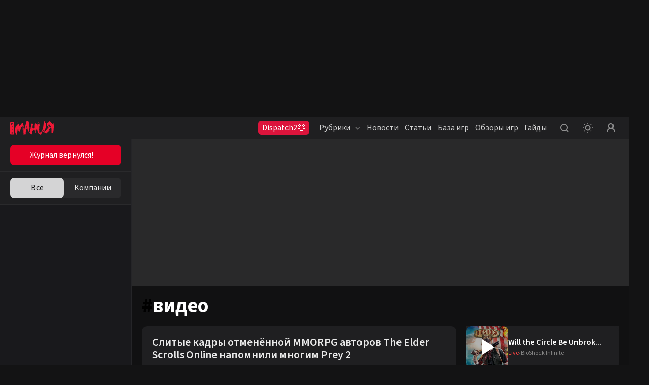

--- FILE ---
content_type: text/html; charset=utf-8
request_url: https://www.igromania.ru/tags/video/
body_size: 27865
content:
<!DOCTYPE html><html lang="ru" class="igromania is-desktop dark" data-breakpoint="1560" data-device-isPhone="false" data-device-isMobile="false" data-device-isTable="false"><head><meta charSet="utf-8"/><meta name="viewport" content="width=device-width, initial-scale=1, maximum-scale=1, user-scalable=0"/><meta name="apple-mobile-web-app-capable" content="yes"/><meta name="apple-mobile-web-app-status-bar-style" content="black-translucent"/><meta name="mobile-web-app-capable" content="yes"/><meta name="theme-color" content="#ffffff"/><meta name="apple-mobile-web-app-title" content="Igromania"/><meta http-equiv="X-UA-Compatible" content="IE=edge"/><meta name="imagetoolbar" content="no"/><meta name="msthemecompatible" content="no"/><meta name="cleartype" content="on"/><meta name="HandheldFriendly" content="True"/><meta name="format-detection" content="address=no"/><meta name="google" content="notranslate"/><meta name="robots" content="max-image-preview:large"/><script>
  try {
    const adUnits = [];
    window.YaHeaderBiddingSettings = {
      biddersMap: {
        "myTarget": "3207956",
        "betweenDigital": "3207957",
        "adriver": "3207959",
    		"buzzoola": "3207960",
    		"hybrid": "3207991",
  	  	"sape": "3207995",
        "otm": "3207992",
		    "mediasniper": "3207994",
        "adfox_roden-media": "3274805",
		    "adfox_adsmart": "3207993"
      },
      adUnits,
      timeout: 1200,
    };
  } catch (e) {
    console.warn(e.message);
  }
</script><meta name="description" content="Видео – самые последние новости, статьи, обзоры, даты, спойлеры и другая свежая информация. Все материалы по теме «Видео» на Игромании."/><meta property="og:description" content="Видео – самые последние новости, статьи, обзоры, даты, спойлеры и другая свежая информация. Все материалы по теме «Видео» на Игромании."/><meta property="og:image" content="https://www.igromania.ru/share-placeholder.png"/><meta property="og:locale" content="ru_RU"/><meta property="og:site_name" content="Igromania.ru"/><meta property="og:title" content="Видео – последние новости, свежие обзоры, даты, спойлеры"/><meta property="og:type" content="website"/><meta property="og:url" content="https://www.igromania.ru/tags/video/"/><link rel="canonical" href="https://www.igromania.ru/tags/video/"/><title>Видео – последние новости, свежие обзоры, даты, спойлеры</title><meta name="next-head-count" content="26"/><script>(function(w,d,s,l,i){w[l]=w[l]||[];w[l].push({'gtm.start':
new Date().getTime(),event:'gtm.js'});var f=d.getElementsByTagName(s)[0],
j=d.createElement(s),dl=l!='dataLayer'?'&l='+l:'';j.async=true;j.src=
'https://www.googletagmanager.com/gtm.js?id='+i+dl;f.parentNode.insertBefore(j,f);
})(window,document,'script','dataLayer','GTM-N7DXZCW');</script><noscript><style>
              .no-styles {
                visibility: visible !important;
                opacity: 1 !important;
              }
          </style></noscript><link rel="apple-touch-icon" sizes="180x180" href="/apple-touch-icon.png"/><link rel="icon" type="image/png" sizes="32x32" href="/favicon-32x32.png"/><link rel="icon" type="image/png" sizes="16x16" href="/favicon-16x16.png"/><link rel="manifest" href="/site.webmanifest"/><link rel="mask-icon" href="/safari-pinned-tab.svg"/><meta name="msapplication-TileColor" content="#da532c"/><meta name="theme-color" content="#ffffff"/><style>.content-visibility {
                content-visibility: auto;
              } .adsBanner {
                background-color: transparent;
                height: 1px;
                width: 1px;
              }</style><script>
                window.dataLayer = window.dataLayer || [];
                function gtag(){dataLayer.push(arguments);}
                gtag('js', new Date());

                gtag('config', 'G-82W00YWJKV');
              </script><script>window.yaContextCb = window.yaContextCb || []</script><link data-next-font="size-adjust" rel="preconnect" href="/" crossorigin="anonymous"/><link rel="preload" href="/_next/static/css/262f7fd1c7aa3b67.css" as="style" crossorigin="anonymous"/><link rel="stylesheet" href="/_next/static/css/262f7fd1c7aa3b67.css" crossorigin="anonymous" data-n-g=""/><link rel="preload" href="/_next/static/css/f741b794ba6e6307.css" as="style" crossorigin="anonymous"/><link rel="stylesheet" href="/_next/static/css/f741b794ba6e6307.css" crossorigin="anonymous" data-n-p=""/><link rel="preload" href="/_next/static/css/38caae2d0a247ac5.css" as="style" crossorigin="anonymous"/><link rel="stylesheet" href="/_next/static/css/38caae2d0a247ac5.css" crossorigin="anonymous" data-n-p=""/><link rel="preload" href="/_next/static/css/d508ad031a6f0519.css" as="style" crossorigin="anonymous"/><link rel="stylesheet" href="/_next/static/css/d508ad031a6f0519.css" crossorigin="anonymous"/><link rel="preload" href="/_next/static/css/76d5dee26e7b5e64.css" as="style" crossorigin="anonymous"/><link rel="stylesheet" href="/_next/static/css/76d5dee26e7b5e64.css" crossorigin="anonymous"/><link rel="preload" href="/_next/static/css/40444015b5c2cea1.css" as="style" crossorigin="anonymous"/><link rel="stylesheet" href="/_next/static/css/40444015b5c2cea1.css" crossorigin="anonymous"/><link rel="preload" href="/_next/static/css/6b504507693fc16f.css" as="style" crossorigin="anonymous"/><link rel="stylesheet" href="/_next/static/css/6b504507693fc16f.css" crossorigin="anonymous"/><link rel="preload" href="/_next/static/css/a9305c04efdbd1aa.css" as="style" crossorigin="anonymous"/><link rel="stylesheet" href="/_next/static/css/a9305c04efdbd1aa.css" crossorigin="anonymous"/><link rel="preload" href="/_next/static/css/05672b1239aaf11a.css" as="style" crossorigin="anonymous"/><link rel="stylesheet" href="/_next/static/css/05672b1239aaf11a.css" crossorigin="anonymous"/><link rel="preload" href="/_next/static/css/b5caf4a8f2d48071.css" as="style" crossorigin="anonymous"/><link rel="stylesheet" href="/_next/static/css/b5caf4a8f2d48071.css" crossorigin="anonymous"/><link rel="preload" href="/_next/static/css/f906b658d67b5988.css" as="style" crossorigin="anonymous"/><link rel="stylesheet" href="/_next/static/css/f906b658d67b5988.css" crossorigin="anonymous"/><link rel="preload" href="/_next/static/css/19e3e4fc85f14510.css" as="style" crossorigin="anonymous"/><link rel="stylesheet" href="/_next/static/css/19e3e4fc85f14510.css" crossorigin="anonymous"/><link rel="preload" href="/_next/static/css/9f8d3c9cf65aa04f.css" as="style" crossorigin="anonymous"/><link rel="stylesheet" href="/_next/static/css/9f8d3c9cf65aa04f.css" crossorigin="anonymous"/><link rel="preload" href="/_next/static/css/ab1ac2cbf3536ae2.css" as="style" crossorigin="anonymous"/><link rel="stylesheet" href="/_next/static/css/ab1ac2cbf3536ae2.css" crossorigin="anonymous"/><link rel="preload" href="/_next/static/css/9362d017ff470423.css" as="style" crossorigin="anonymous"/><link rel="stylesheet" href="/_next/static/css/9362d017ff470423.css" crossorigin="anonymous"/><link rel="preload" href="/_next/static/css/b1123297dd9ace4a.css" as="style" crossorigin="anonymous"/><link rel="stylesheet" href="/_next/static/css/b1123297dd9ace4a.css" crossorigin="anonymous"/><link rel="preload" href="/_next/static/css/be075f5c91c9c236.css" as="style" crossorigin="anonymous"/><link rel="stylesheet" href="/_next/static/css/be075f5c91c9c236.css" crossorigin="anonymous"/><link rel="preload" href="/_next/static/css/cfc588ef55669bd8.css" as="style" crossorigin="anonymous"/><link rel="stylesheet" href="/_next/static/css/cfc588ef55669bd8.css" crossorigin="anonymous"/><link rel="preload" href="/_next/static/css/f844457f8d47fcfd.css" as="style" crossorigin="anonymous"/><link rel="stylesheet" href="/_next/static/css/f844457f8d47fcfd.css" crossorigin="anonymous"/><link rel="preload" href="/_next/static/css/05346eabb39a8e32.css" as="style" crossorigin="anonymous"/><link rel="stylesheet" href="/_next/static/css/05346eabb39a8e32.css" crossorigin="anonymous"/><link rel="preload" href="/_next/static/css/add623ed2e34954b.css" as="style" crossorigin="anonymous"/><link rel="stylesheet" href="/_next/static/css/add623ed2e34954b.css" crossorigin="anonymous"/><noscript data-n-css=""></noscript><script defer="" crossorigin="anonymous" nomodule="" src="/_next/static/chunks/polyfills-78c92fac7aa8fdd8.js"></script><script defer="" src="/_next/static/chunks/8446.e2674e6e38489d61.js" crossorigin="anonymous"></script><script defer="" src="/_next/static/chunks/2756.8d4cf008ea35dc4f.js" crossorigin="anonymous"></script><script defer="" src="/_next/static/chunks/5457.fdf688a965f4ae5f.js" crossorigin="anonymous"></script><script defer="" src="/_next/static/chunks/1974.11b293ff0f023376.js" crossorigin="anonymous"></script><script defer="" src="/_next/static/chunks/1284-4d26c07ce1b74ea2.js" crossorigin="anonymous"></script><script defer="" src="/_next/static/chunks/2682-e9c479f5c1e339d9.js" crossorigin="anonymous"></script><script defer="" src="/_next/static/chunks/3564-e2d5f6ed5d57ce61.js" crossorigin="anonymous"></script><script defer="" src="/_next/static/chunks/1182-a6e9b4ca2ee15a6c.js" crossorigin="anonymous"></script><script defer="" src="/_next/static/chunks/8380.e7edf11ce51c5380.js" crossorigin="anonymous"></script><script defer="" src="/_next/static/chunks/6717.4791ed75868df8be.js" crossorigin="anonymous"></script><script defer="" src="/_next/static/chunks/7323.86d6887711d2f954.js" crossorigin="anonymous"></script><script defer="" src="/_next/static/chunks/5210.c32f59f62a467405.js" crossorigin="anonymous"></script><script defer="" src="/_next/static/chunks/9612.c6be7572eb8e691e.js" crossorigin="anonymous"></script><script defer="" src="/_next/static/chunks/278.7dfd51b5e98b1687.js" crossorigin="anonymous"></script><script defer="" src="/_next/static/chunks/3817.343fe09bb6028ecc.js" crossorigin="anonymous"></script><script defer="" src="/_next/static/chunks/2426.2c220c883a3d2f99.js" crossorigin="anonymous"></script><script src="/_next/static/chunks/webpack-a6706853fdb96348.js" defer="" crossorigin="anonymous"></script><script src="/_next/static/chunks/framework-602cb678ba5c75bb.js" defer="" crossorigin="anonymous"></script><script src="/_next/static/chunks/main-c043414e214f6392.js" defer="" crossorigin="anonymous"></script><script src="/_next/static/chunks/pages/_app-8186f7891eb2be58.js" defer="" crossorigin="anonymous"></script><script src="/_next/static/chunks/4305-9863bf963307c479.js" defer="" crossorigin="anonymous"></script><script src="/_next/static/chunks/pages/tags/%5Btag%5D-41502971176d2af0.js" defer="" crossorigin="anonymous"></script><script src="/_next/static/RGmFGf23qfTO5IL3wh_S7/_buildManifest.js" defer="" crossorigin="anonymous"></script><script src="/_next/static/RGmFGf23qfTO5IL3wh_S7/_ssgManifest.js" defer="" crossorigin="anonymous"></script><style data-styled="" data-styled-version="5.3.5"></style></head><body><noscript><iframe src="https://www.googletagmanager.com/ns.html?id=GTM-N7DXZCW" height="0" width="0" style="display:none;visibility:hidden"></iframe></noscript><noscript><div><img src="https://mc.yandex.ru/watch/168805" style="position:absolute;left:-9999px" alt=""/></div></noscript><div id="__next"><div data-device-mobile="false" data-device-breakpoint="1560" data-device-is-desktop-13="true"><div class="BrandingBanner_branding__NXpMV"><div class="ad-brending" id="knb_adFox_b_167653850109282074_p_branding"></div></div><header class="venom-header"><div class="app-container venom-header_body"><a class="SiteLogo_logo__T1sqB" href="/"><img width="86" height="28" class="" src="/_next/static/images/igromania-logo-ec8fe15a3312b8c5abb6d136285bcaca.svg" alt=""/></a><div class="AdLink_link__K60g_" style="background-color:#DC143C"><a href="/ainfo/alink/click/88/?from=button_head" target="_blank" style="color:#FFFFFF" class="">Dispatch2😨</a></div><div class="DesktopNavigation_nav__qCPAz"><ul class="DesktopNavigation_nav_list__e4ft1"><li data-index="1" class="DesktopNavigation_nav_list_item__Fh71U"><span class="DesktopNavigation_title__yW6mV">Рубрики<svg xmlns="http://www.w3.org/2000/svg" width="10" height="10" fill="none" class="DesktopNavigation_icon__VPl6q" viewBox="0 0 10 10"><path fill="currentColor" opacity="1" fill-rule="evenodd" d="M9.207 2.543c.39.39.39 1.024 0 1.414l-3.5 3.5c-.39.39-1.024.39-1.414 0l-3.5-3.5c-.39-.39-.39-1.024 0-1.414.39-.39 1.024-.39 1.414 0L5 5.336l2.793-2.793c.39-.39 1.024-.39 1.414 0z" clip-rule="evenodd"></path></svg></span><div class="DropDownWrapper_wrapper__kq0TR DesktopNavigation_nav_dropdown__RSpqu" style="top:44px;left:-30px;right:auto"><div class="DropDownWrapper_box__Ppjy_" style="background-color:#16141A"><div class="style_menu__tCBIZ"><ul><li><a class="is-active" href="/igrovyie-novosti/">Игровые новости<svg xmlns="http://www.w3.org/2000/svg" class="global-icon" style="display:inline-block;fill:currentColor;height:10px;line-height:1;vertical-align:middle;width:10px;opacity:1" viewBox="0 0 10 10" stroke="" aria-hidden="true"><path fill-rule="evenodd" d="M2.543.793c.39-.39 1.024-.39 1.414 0l3.5 3.5c.39.39.39 1.024 0 1.414l-3.5 3.5c-.39.39-1.024.39-1.414 0-.39-.39-.39-1.024 0-1.414L5.336 5 2.543 2.207c-.39-.39-.39-1.024 0-1.414z" clip-rule="evenodd"></path></svg></a></li><li><a class="" href="/zheleznyie-novosti/">Железные новости<svg xmlns="http://www.w3.org/2000/svg" class="global-icon" style="display:inline-block;fill:currentColor;height:10px;line-height:1;vertical-align:middle;width:10px;opacity:1" viewBox="0 0 10 10" stroke="" aria-hidden="true"><path fill-rule="evenodd" d="M2.543.793c.39-.39 1.024-.39 1.414 0l3.5 3.5c.39.39.39 1.024 0 1.414l-3.5 3.5c-.39.39-1.024.39-1.414 0-.39-.39-.39-1.024 0-1.414L5.336 5 2.543 2.207c-.39-.39-.39-1.024 0-1.414z" clip-rule="evenodd"></path></svg></a></li><li><a class="" href="/kibersport/">Киберспорт<svg xmlns="http://www.w3.org/2000/svg" class="global-icon" style="display:inline-block;fill:currentColor;height:10px;line-height:1;vertical-align:middle;width:10px;opacity:1" viewBox="0 0 10 10" stroke="" aria-hidden="true"><path fill-rule="evenodd" d="M2.543.793c.39-.39 1.024-.39 1.414 0l3.5 3.5c.39.39.39 1.024 0 1.414l-3.5 3.5c-.39.39-1.024.39-1.414 0-.39-.39-.39-1.024 0-1.414L5.336 5 2.543 2.207c-.39-.39-.39-1.024 0-1.414z" clip-rule="evenodd"></path></svg></a></li><li><a class="" href="/kino/">Кино и сериалы<svg xmlns="http://www.w3.org/2000/svg" class="global-icon" style="display:inline-block;fill:currentColor;height:10px;line-height:1;vertical-align:middle;width:10px;opacity:1" viewBox="0 0 10 10" stroke="" aria-hidden="true"><path fill-rule="evenodd" d="M2.543.793c.39-.39 1.024-.39 1.414 0l3.5 3.5c.39.39.39 1.024 0 1.414l-3.5 3.5c-.39.39-1.024.39-1.414 0-.39-.39-.39-1.024 0-1.414L5.336 5 2.543 2.207c-.39-.39-.39-1.024 0-1.414z" clip-rule="evenodd"></path></svg></a></li><li><a class="" href="/industriya/">Индустрия<svg xmlns="http://www.w3.org/2000/svg" class="global-icon" style="display:inline-block;fill:currentColor;height:10px;line-height:1;vertical-align:middle;width:10px;opacity:1" viewBox="0 0 10 10" stroke="" aria-hidden="true"><path fill-rule="evenodd" d="M2.543.793c.39-.39 1.024-.39 1.414 0l3.5 3.5c.39.39.39 1.024 0 1.414l-3.5 3.5c-.39.39-1.024.39-1.414 0-.39-.39-.39-1.024 0-1.414L5.336 5 2.543 2.207c-.39-.39-.39-1.024 0-1.414z" clip-rule="evenodd"></path></svg></a></li><li><a class="" href="/v-razrabotke/">Игры в разработке<svg xmlns="http://www.w3.org/2000/svg" class="global-icon" style="display:inline-block;fill:currentColor;height:10px;line-height:1;vertical-align:middle;width:10px;opacity:1" viewBox="0 0 10 10" stroke="" aria-hidden="true"><path fill-rule="evenodd" d="M2.543.793c.39-.39 1.024-.39 1.414 0l3.5 3.5c.39.39.39 1.024 0 1.414l-3.5 3.5c-.39.39-1.024.39-1.414 0-.39-.39-.39-1.024 0-1.414L5.336 5 2.543 2.207c-.39-.39-.39-1.024 0-1.414z" clip-rule="evenodd"></path></svg></a></li><li><a class="" href="/osoboe-mnenie/">Особое мнение<svg xmlns="http://www.w3.org/2000/svg" class="global-icon" style="display:inline-block;fill:currentColor;height:10px;line-height:1;vertical-align:middle;width:10px;opacity:1" viewBox="0 0 10 10" stroke="" aria-hidden="true"><path fill-rule="evenodd" d="M2.543.793c.39-.39 1.024-.39 1.414 0l3.5 3.5c.39.39.39 1.024 0 1.414l-3.5 3.5c-.39.39-1.024.39-1.414 0-.39-.39-.39-1.024 0-1.414L5.336 5 2.543 2.207c-.39-.39-.39-1.024 0-1.414z" clip-rule="evenodd"></path></svg></a></li><li><a class="" href="/spets/">Спец<svg xmlns="http://www.w3.org/2000/svg" class="global-icon" style="display:inline-block;fill:currentColor;height:10px;line-height:1;vertical-align:middle;width:10px;opacity:1" viewBox="0 0 10 10" stroke="" aria-hidden="true"><path fill-rule="evenodd" d="M2.543.793c.39-.39 1.024-.39 1.414 0l3.5 3.5c.39.39.39 1.024 0 1.414l-3.5 3.5c-.39.39-1.024.39-1.414 0-.39-.39-.39-1.024 0-1.414L5.336 5 2.543 2.207c-.39-.39-.39-1.024 0-1.414z" clip-rule="evenodd"></path></svg></a></li><li><a class="" href="/zheleznyij-tseh/">Железный цех<svg xmlns="http://www.w3.org/2000/svg" class="global-icon" style="display:inline-block;fill:currentColor;height:10px;line-height:1;vertical-align:middle;width:10px;opacity:1" viewBox="0 0 10 10" stroke="" aria-hidden="true"><path fill-rule="evenodd" d="M2.543.793c.39-.39 1.024-.39 1.414 0l3.5 3.5c.39.39.39 1.024 0 1.414l-3.5 3.5c-.39.39-1.024.39-1.414 0-.39-.39-.39-1.024 0-1.414L5.336 5 2.543 2.207c-.39-.39-.39-1.024 0-1.414z" clip-rule="evenodd"></path></svg></a></li><li><a class="" href="/novosti-kompanij/">Новости компаний<svg xmlns="http://www.w3.org/2000/svg" class="global-icon" style="display:inline-block;fill:currentColor;height:10px;line-height:1;vertical-align:middle;width:10px;opacity:1" viewBox="0 0 10 10" stroke="" aria-hidden="true"><path fill-rule="evenodd" d="M2.543.793c.39-.39 1.024-.39 1.414 0l3.5 3.5c.39.39.39 1.024 0 1.414l-3.5 3.5c-.39.39-1.024.39-1.414 0-.39-.39-.39-1.024 0-1.414L5.336 5 2.543 2.207c-.39-.39-.39-1.024 0-1.414z" clip-rule="evenodd"></path></svg></a></li><li><a class="" href="/prevyu/">Превью<svg xmlns="http://www.w3.org/2000/svg" class="global-icon" style="display:inline-block;fill:currentColor;height:10px;line-height:1;vertical-align:middle;width:10px;opacity:1" viewBox="0 0 10 10" stroke="" aria-hidden="true"><path fill-rule="evenodd" d="M2.543.793c.39-.39 1.024-.39 1.414 0l3.5 3.5c.39.39.39 1.024 0 1.414l-3.5 3.5c-.39.39-1.024.39-1.414 0-.39-.39-.39-1.024 0-1.414L5.336 5 2.543 2.207c-.39-.39-.39-1.024 0-1.414z" clip-rule="evenodd"></path></svg></a></li><li><a class="" href="/kompyuternye-kluby/">Компьютерные клубы<svg xmlns="http://www.w3.org/2000/svg" class="global-icon" style="display:inline-block;fill:currentColor;height:10px;line-height:1;vertical-align:middle;width:10px;opacity:1" viewBox="0 0 10 10" stroke="" aria-hidden="true"><path fill-rule="evenodd" d="M2.543.793c.39-.39 1.024-.39 1.414 0l3.5 3.5c.39.39.39 1.024 0 1.414l-3.5 3.5c-.39.39-1.024.39-1.414 0-.39-.39-.39-1.024 0-1.414L5.336 5 2.543 2.207c-.39-.39-.39-1.024 0-1.414z" clip-rule="evenodd"></path></svg></a></li><li><a class="" href="/luchshie-igry-i-itogi-2025/">Лучшие игры и итоги 2025<svg xmlns="http://www.w3.org/2000/svg" class="global-icon" style="display:inline-block;fill:currentColor;height:10px;line-height:1;vertical-align:middle;width:10px;opacity:1" viewBox="0 0 10 10" stroke="" aria-hidden="true"><path fill-rule="evenodd" d="M2.543.793c.39-.39 1.024-.39 1.414 0l3.5 3.5c.39.39.39 1.024 0 1.414l-3.5 3.5c-.39.39-1.024.39-1.414 0-.39-.39-.39-1.024 0-1.414L5.336 5 2.543 2.207c-.39-.39-.39-1.024 0-1.414z" clip-rule="evenodd"></path></svg></a></li></ul></div><div class="DesktopNavigation_nav_line__0RAHH"></div><div class="style_news__cL3s5"><div class="style_news_list__dMj9m"></div></div></div></div></li><li class="DesktopNavigation_nav_list_item__Fh71U"><a class="" href="/news/">Новости</a></li><li class="DesktopNavigation_nav_list_item__Fh71U"><a class="" href="/articles/">Статьи</a></li><li data-index="2" class="DesktopNavigation_nav_list_item__Fh71U"><a class="" href="/games/" rel="">База игр</a><div class="DropDownWrapper_wrapper__kq0TR DesktopNavigation_nav_dropdown__RSpqu DesktopNavigation_smallPadding__enV7t" style="top:44px;left:-170px;right:auto"><div class="DropDownWrapper_box__Ppjy_" style="background-color:#16141A"><div class="style_menu__tCBIZ"><div class="style_menu_title__wK4Q5">Платформы</div><a class="style_link__0iDHg style_dark__2gAys DesktopNavigation_isBlue__UInKD" href="/games/">Все<svg xmlns="http://www.w3.org/2000/svg" width="10" height="10" fill="none" viewBox="0 0 10 10"><path fill="currentColor" opacity="1" fill-rule="evenodd" d="M9.207 2.543c.39.39.39 1.024 0 1.414l-3.5 3.5c-.39.39-1.024.39-1.414 0l-3.5-3.5c-.39-.39-.39-1.024 0-1.414.39-.39 1.024-.39 1.414 0L5 5.336l2.793-2.793c.39-.39 1.024-.39 1.414 0z" clip-rule="evenodd"></path></svg></a></div><div class="style_menu__tCBIZ"><div class="style_menu_title__wK4Q5">Жанры</div><a class="style_link__0iDHg style_dark__2gAys DesktopNavigation_isBlue__UInKD" href="/games/">Все<svg xmlns="http://www.w3.org/2000/svg" width="10" height="10" fill="none" viewBox="0 0 10 10"><path fill="currentColor" opacity="1" fill-rule="evenodd" d="M9.207 2.543c.39.39.39 1.024 0 1.414l-3.5 3.5c-.39.39-1.024.39-1.414 0l-3.5-3.5c-.39-.39-.39-1.024 0-1.414.39-.39 1.024-.39 1.414 0L5 5.336l2.793-2.793c.39-.39 1.024-.39 1.414 0z" clip-rule="evenodd"></path></svg></a></div></div></div></li><li class="DesktopNavigation_nav_list_item__Fh71U"><a class="" href="/reviews/">Обзоры игр</a></li><li class="DesktopNavigation_nav_list_item__Fh71U"><a class="" href="/rukovodstva/">Гайды</a></li></ul></div><div class="venom-header--user"><button class="NavigationItemLink_button__PN3la baseIcon"><svg xmlns="http://www.w3.org/2000/svg" class="global-icon" style="display:inline-block;fill:currentColor;height:30px;line-height:1;vertical-align:middle;width:30px;opacity:1" viewBox="0 0 30 30" stroke="" aria-hidden="true"><path fill-rule="evenodd" d="M14.5 7C10.358 7 7 10.358 7 14.5c0 4.142 3.358 7.5 7.5 7.5 1.71 0 3.287-.573 4.55-1.537l2.743 2.744c.39.39 1.024.39 1.414 0 .39-.39.39-1.024 0-1.414l-2.744-2.744C21.427 17.787 22 16.211 22 14.5c0-4.142-3.358-7.5-7.5-7.5zM9 14.5C9 11.462 11.462 9 14.5 9s5.5 2.462 5.5 5.5-2.462 5.5-5.5 5.5S9 17.538 9 14.5z" clip-rule="evenodd"></path></svg></button><button class="NavigationItemLink_button__PN3la ThemeStatus_root__1NKh4"><svg xmlns="http://www.w3.org/2000/svg" width="20" height="20" viewBox="0 0 20 20" fill="none"><path fill-rule="evenodd" clip-rule="evenodd" d="M8.99997 1C8.99997 1.55228 9.44768 2 9.99997 2C10.5523 2 11 1.55228 11 1C11 0.447715 10.5523 0 9.99997 0C9.44768 0 8.99997 0.447715 8.99997 1ZM2.92894 4.34312C3.31946 4.73365 3.95263 4.73365 4.34315 4.34312C4.73368 3.9526 4.73368 3.31943 4.34315 2.92891C3.95263 2.53838 3.31946 2.53838 2.92894 2.92891C2.53842 3.31943 2.53842 3.9526 2.92894 4.34312ZM10 6.5C8.067 6.5 6.5 8.067 6.5 10C6.5 11.933 8.067 13.5 10 13.5C11.933 13.5 13.5 11.933 13.5 10C13.5 8.067 11.933 6.5 10 6.5ZM4.5 10C4.5 6.96243 6.96243 4.5 10 4.5C13.0376 4.5 15.5 6.96243 15.5 10C15.5 13.0376 13.0376 15.5 10 15.5C6.96243 15.5 4.5 13.0376 4.5 10ZM20 10C20 10.5523 19.5523 11 19 11C18.4477 11 18 10.5523 18 10C18 9.44771 18.4477 9 19 9C19.5523 9 20 9.44771 20 10ZM1 11C1.55228 11 2 10.5523 2 10C2 9.44771 1.55228 9 1 9C0.447715 9 0 9.44771 0 10C0 10.5523 0.447715 11 1 11ZM17.0711 17.071C16.6805 17.4616 16.0474 17.4616 15.6568 17.071C15.2663 16.6805 15.2663 16.0473 15.6568 15.6568C16.0474 15.2663 16.6805 15.2663 17.0711 15.6568C17.4616 16.0473 17.4616 16.6805 17.0711 17.071ZM9.99997 20C9.44768 20 8.99997 19.5523 8.99997 19C8.99997 18.4477 9.44768 18 9.99997 18C10.5523 18 11 18.4477 11 19C11 19.5523 10.5523 20 9.99997 20ZM2.92891 17.0711C2.53839 16.6806 2.53839 16.0474 2.92891 15.6569C3.31944 15.2664 3.9526 15.2664 4.34312 15.6569C4.73365 16.0474 4.73365 16.6806 4.34312 17.0711C3.9526 17.4616 3.31944 17.4616 2.92891 17.0711ZM15.657 2.92888C15.2665 3.3194 15.2665 3.95257 15.657 4.34309C16.0475 4.73362 16.6807 4.73362 17.0712 4.34309C17.4617 3.95257 17.4617 3.3194 17.0712 2.92888C16.6807 2.53836 16.0475 2.53835 15.657 2.92888Z" fill="currentColor" fill-opacity="1"></path></svg></button><button class="NavigationItemLink_button__PN3la baseIcon"><svg xmlns="http://www.w3.org/2000/svg" width="30" height="30" fill="none" viewBox="0 0 30 30"><path fill="currentColor" fill-opacity="1" fill-rule="evenodd" d="M18.453 15.781C19.7 14.773 20.5 13.23 20.5 11.5 20.5 8.462 18.038 6 15 6s-5.5 2.462-5.5 5.5c0 1.73.799 3.273 2.047 4.281C8.857 17.071 7 19.818 7 23c0 .552.448 1 1 1s1-.448 1-1c0-3.314 2.686-6 6-6s6 2.686 6 6c0 .552.448 1 1 1s1-.448 1-1c0-3.182-1.858-5.93-4.547-7.219zM18.5 11.5c0 1.933-1.567 3.5-3.5 3.5s-3.5-1.567-3.5-3.5S13.067 8 15 8s3.5 1.567 3.5 3.5z" clip-rule="evenodd"></path></svg></button></div></div></header><div class="app-wrapper"><div class="app-overlay"></div><div class="app-main"><aside style="opacity:0" class="knb-sidebar Sidebar_sidebar__yv_JV Sidebar_isOpen__SqpiJ isDekstop"><div class="knb-sidebar_top"><aside class="AdButtons_wrapper__BINKd"><div style="background-color:#E50026" class="AdButtons_button__IcRC2"><a href="https://store.igromania.ru/shop/magazine-25-12?utm_source=igromania&amp;utm_medium=waterfall_b&amp;from=button_waterfall" class="AdButtons_link__Mo5ei undefined" style="color:#FFFFFF">Журнал вернулся!</a></div></aside><div></div></div><div class="Sidebar_wrap__eAX66"><div class="InfiniteScrollWrap_content__7x55W"><div class="Sidebar_sidebar_list__q7JSz"></div></div><div class="style_loading__E6Ulm"><i class="style_loading_circle__0dmuV"></i></div></div></aside><main><div class="TopPageBanner_wrap__Uulci knb-banner knb-banner--inner topBannerWrap"><aside style="min-height:200px" class="AdFoxBanner_banner__T_5zF"></aside></div><div class="HeadingPage_infiniteWrap__jz8kx"><div class="InfiniteScrollWrap_content__7x55W"><div class="d-block w-auto margin-h-20px"><div class="HeadingPageTitle_isTag__hT6dh">#<h1 class="HeadingPageTitle_title__Kyu3o">видео</h1></div><div class="d-grid d-grid gap-10 margin-b-25px"><div class="ShelfCard_card__GrWrN"><a class="ShelfCard_cardLink__mSxdR" href="/news/161812/slityie-kadryi-otmenyonnoj-mmorpg-avtorov-the-elder-scrolls-online-napomnili-mnogim-prey-2/"><h3 class="ShelfCard_cardLink__mSxdR">Слитые кадры отменённой MMORPG авторов The Elder Scrolls Online напомнили многим Prey 2</h3></a><div class="ShelfCard_cardDescription__Tnd7y">В сети всплыл небольшой игровой ролик, связанный с проектом Blackbird. Это отменённая научно-фантастическая MMORPG, над которой трудились авторы The Elder Scrolls Online из ZeniMax Online Studios.</div><div class="ShelfCard_cardFooter__tkRln"><div class="CardTags_tags__liuf_"><a href="/tags/project-blackbird/"><i>#</i>Project Blackbird</a><a href="/tags/zenimax-online-studios/"><i>#</i>ZeniMax Online Studios</a><a href="/tags/video/"><i>#</i>видео</a></div><div class="style_favorite__UBI5p knb-card--favorite ShelfCard_cardFavorite__DkTct style_isFixed__572LT"><svg xmlns="http://www.w3.org/2000/svg" width="20" height="20" viewBox="0 0 20 20" fill="currentColor" fill-opacity="1" class="baseIcon"><path fill-rule="evenodd" clip-rule="evenodd" d="M3 3C3 2.44772 3.44772 2 4 2H16C16.5523 2 17 2.44772 17 3V17C17 17.3466 16.8205 17.6684 16.5257 17.8507C16.2309 18.0329 15.8628 18.0494 15.5528 17.8944L10 15.118L4.44721 17.8944C4.13723 18.0494 3.76909 18.0329 3.47427 17.8507C3.17945 17.6684 3 17.3466 3 17V3ZM5 4V15.382L9.55279 13.1056C9.83431 12.9648 10.1657 12.9648 10.4472 13.1056L15 15.382V4H5Z"></path></svg></div></div></div><aside class="HeadingPage_most_discussed__H4Z__"><div></div><div class="AdFoxBannerFooter_footer__ae4m0 AdFoxBannerFooter_top__P1ElF"><a href="/ad/">Разместить рекламу</a></div></aside><div class="ShelfCard_card__GrWrN"><a class="ShelfCard_cardLink__mSxdR" href="/news/161791/emulyatsiya-bloodborne-na-portativnoj-rog-xbox-ally-x-rabotaet-luchshe-originala-s-playstation/"><h3 class="ShelfCard_cardLink__mSxdR">Эмуляция Bloodborne на портативной ROG Xbox Ally X работает лучше оригинала с PlayStation</h3></a><div class="ShelfCard_cardDescription__Tnd7y">В Digital Foundry заявили, что Bloodborne с помощью эмулятора на портативной ROG Xbox Ally X работает лучше, чем оригинал для PlayStation 4 (включая запуск на PS5).</div><div class="ShelfCard_cardFooter__tkRln"><div class="CardTags_tags__liuf_"><a href="/tags/igryi/"><i>#</i>игры</a><a href="/tags/bloodborne/"><i>#</i>bloodborne</a><a href="/tags/digital-foundry/"><i>#</i>digital foundry</a></div><div class="style_favorite__UBI5p knb-card--favorite ShelfCard_cardFavorite__DkTct style_isFixed__572LT"><svg xmlns="http://www.w3.org/2000/svg" width="20" height="20" viewBox="0 0 20 20" fill="currentColor" fill-opacity="1" class="baseIcon"><path fill-rule="evenodd" clip-rule="evenodd" d="M3 3C3 2.44772 3.44772 2 4 2H16C16.5523 2 17 2.44772 17 3V17C17 17.3466 16.8205 17.6684 16.5257 17.8507C16.2309 18.0329 15.8628 18.0494 15.5528 17.8944L10 15.118L4.44721 17.8944C4.13723 18.0494 3.76909 18.0329 3.47427 17.8507C3.17945 17.6684 3 17.3466 3 17V3ZM5 4V15.382L9.55279 13.1056C9.83431 12.9648 10.1657 12.9648 10.4472 13.1056L15 15.382V4H5Z"></path></svg></div></div></div><div class="ShelfCard_card__GrWrN"><a class="ShelfCard_cardLink__mSxdR" href="/news/161766/prodyuser-beskonechnogo-leta-2-prokommentiroval-pretenzii-k-art-dizajnu-i-vyisokoj-tsene/"><h3 class="ShelfCard_cardLink__mSxdR">Продюсер «Бесконечного лета 2» прокомментировал претензии к арт-дизайну и высокой цене</h3></a><div class="ShelfCard_cardDescription__Tnd7y">Продюсер визуальной новеллы «Бесконечное Лето 2» ответил на некоторые критические вопросы, преимущественно связанных с художественным оформлением игры.</div><div class="ShelfCard_cardFooter__tkRln"><div class="CardTags_tags__liuf_"><a href="/tags/igryi/"><i>#</i>игры</a><a href="/tags/beskonechnoe-leto-2/"><i>#</i>Бесконечное лето 2</a><a href="/tags/video/"><i>#</i>видео</a></div><div class="style_favorite__UBI5p knb-card--favorite ShelfCard_cardFavorite__DkTct style_isFixed__572LT"><svg xmlns="http://www.w3.org/2000/svg" width="20" height="20" viewBox="0 0 20 20" fill="currentColor" fill-opacity="1" class="baseIcon"><path fill-rule="evenodd" clip-rule="evenodd" d="M3 3C3 2.44772 3.44772 2 4 2H16C16.5523 2 17 2.44772 17 3V17C17 17.3466 16.8205 17.6684 16.5257 17.8507C16.2309 18.0329 15.8628 18.0494 15.5528 17.8944L10 15.118L4.44721 17.8944C4.13723 18.0494 3.76909 18.0329 3.47427 17.8507C3.17945 17.6684 3 17.3466 3 17V3ZM5 4V15.382L9.55279 13.1056C9.83431 12.9648 10.1657 12.9648 10.4472 13.1056L15 15.382V4H5Z"></path></svg></div></div></div><div class="ShelfCard_card__GrWrN"><a class="ShelfCard_cardLink__mSxdR" href="/news/161757/v-bolshom-gejmplejnom-video-planet-of-lana-2-pokazali-platforming-i-golovolomki/"><h3 class="ShelfCard_cardLink__mSxdR">В большом геймплейном видео Planet of Lana 2 показали платформинг и головоломки</h3></a><div class="ShelfCard_cardDescription__Tnd7y">Фантастическое приключение Planet of Lana II: Children of the Leaf получило большой геймплейный ролик. В нём показали 10 минут платформинга и решения головоломок.</div><div class="ShelfCard_cardFooter__tkRln"><div class="CardTags_tags__liuf_"><a href="/tags/igryi/"><i>#</i>игры</a><a href="/tags/video/"><i>#</i>видео</a><a href="/tags/planet-of-lana-2/"><i>#</i>Planet of Lana 2</a></div><div class="style_favorite__UBI5p knb-card--favorite ShelfCard_cardFavorite__DkTct style_isFixed__572LT"><svg xmlns="http://www.w3.org/2000/svg" width="20" height="20" viewBox="0 0 20 20" fill="currentColor" fill-opacity="1" class="baseIcon"><path fill-rule="evenodd" clip-rule="evenodd" d="M3 3C3 2.44772 3.44772 2 4 2H16C16.5523 2 17 2.44772 17 3V17C17 17.3466 16.8205 17.6684 16.5257 17.8507C16.2309 18.0329 15.8628 18.0494 15.5528 17.8944L10 15.118L4.44721 17.8944C4.13723 18.0494 3.76909 18.0329 3.47427 17.8507C3.17945 17.6684 3 17.3466 3 17V3ZM5 4V15.382L9.55279 13.1056C9.83431 12.9648 10.1657 12.9648 10.4472 13.1056L15 15.382V4H5Z"></path></svg></div></div></div><div class="ShelfCard_card__GrWrN"><a class="ShelfCard_cardLink__mSxdR" href="/news/161747/odin-iz-sozdatelej-fallout-hochet-blagodarya-svoim-video-privlech-lyudej-v-gejmdev/"><h3 class="ShelfCard_cardLink__mSxdR">Один из создателей Fallout хочет своими видео привлечь людей в геймдев</h3></a><div class="ShelfCard_cardDescription__Tnd7y">Соавтор Fallout и создатель Arcanum: Of Steamworks and Magick Obscura — Тим Кейн открыл одну из целей своего YouTube-канала.</div><div class="ShelfCard_cardFooter__tkRln"><div class="CardTags_tags__liuf_"><a href="/tags/igryi/"><i>#</i>игры</a><a href="/tags/video/"><i>#</i>видео</a><a href="/tags/tim-kejn/"><i>#</i>Тим Кейн</a></div><div class="style_favorite__UBI5p knb-card--favorite ShelfCard_cardFavorite__DkTct style_isFixed__572LT"><svg xmlns="http://www.w3.org/2000/svg" width="20" height="20" viewBox="0 0 20 20" fill="currentColor" fill-opacity="1" class="baseIcon"><path fill-rule="evenodd" clip-rule="evenodd" d="M3 3C3 2.44772 3.44772 2 4 2H16C16.5523 2 17 2.44772 17 3V17C17 17.3466 16.8205 17.6684 16.5257 17.8507C16.2309 18.0329 15.8628 18.0494 15.5528 17.8944L10 15.118L4.44721 17.8944C4.13723 18.0494 3.76909 18.0329 3.47427 17.8507C3.17945 17.6684 3 17.3466 3 17V3ZM5 4V15.382L9.55279 13.1056C9.83431 12.9648 10.1657 12.9648 10.4472 13.1056L15 15.382V4H5Z"></path></svg></div></div></div><div class="ShelfCard_card__GrWrN"><a class="ShelfCard_cardLink__mSxdR" href="/news/161713/soniku-skoro-35-let-sega-gotovitsya-k-yubileyu-sonic-the-hedgehog-fanatyi-nadeyutsya-na-igru/"><h3 class="ShelfCard_cardLink__mSxdR">Сонику скоро 35 лет — Sega готовится к юбилею Sonic the Hedgehog, фанаты надеются на игру</h3></a><div class="ShelfCard_cardDescription__Tnd7y">В этом году культовой серии Sonic the Hedgehog о синем еже по имени Соник и его друзьях исполняется 35 лет. Первая игра вышла 23 июня 1991 года. И конечно же, Sega уже готовится к празднованию юбилея.</div><div class="ShelfCard_cardFooter__tkRln"><div class="CardTags_tags__liuf_"><a href="/tags/video/"><i>#</i>видео</a><a href="/tags/sonic-the-hedgehog/"><i>#</i>sonic-the-hedgehog</a><a href="/tags/sonik/"><i>#</i>соник</a></div><div class="style_favorite__UBI5p knb-card--favorite ShelfCard_cardFavorite__DkTct style_isFixed__572LT"><svg xmlns="http://www.w3.org/2000/svg" width="20" height="20" viewBox="0 0 20 20" fill="currentColor" fill-opacity="1" class="baseIcon"><path fill-rule="evenodd" clip-rule="evenodd" d="M3 3C3 2.44772 3.44772 2 4 2H16C16.5523 2 17 2.44772 17 3V17C17 17.3466 16.8205 17.6684 16.5257 17.8507C16.2309 18.0329 15.8628 18.0494 15.5528 17.8944L10 15.118L4.44721 17.8944C4.13723 18.0494 3.76909 18.0329 3.47427 17.8507C3.17945 17.6684 3 17.3466 3 17V3ZM5 4V15.382L9.55279 13.1056C9.83431 12.9648 10.1657 12.9648 10.4472 13.1056L15 15.382V4H5Z"></path></svg></div></div></div><div class="ShelfCard_card__GrWrN"><a class="ShelfCard_cardLink__mSxdR" href="/news/161708/sozdateli-warhammer-40000-dawn-of-war-iv-poobeschali-bolee-brutalnyie-animatsii-v-boyu/"><h3 class="ShelfCard_cardLink__mSxdR">Создатели Warhammer 40000: Dawn of War IV пообещали более брутальные анимации в бою</h3></a><div class="ShelfCard_cardDescription__Tnd7y">Издание IGN продолжает знакомить нас с особенностями Warhammer 40,000: Dawn of War 4 в серии эксклюзивных материалов.</div><div class="ShelfCard_cardFooter__tkRln"><div class="CardTags_tags__liuf_"><a href="/tags/igryi/"><i>#</i>игры</a><a href="/tags/warhammer-40000/"><i>#</i>warhammer 40000</a><a href="/tags/video/"><i>#</i>видео</a></div><div class="style_favorite__UBI5p knb-card--favorite ShelfCard_cardFavorite__DkTct style_isFixed__572LT"><svg xmlns="http://www.w3.org/2000/svg" width="20" height="20" viewBox="0 0 20 20" fill="currentColor" fill-opacity="1" class="baseIcon"><path fill-rule="evenodd" clip-rule="evenodd" d="M3 3C3 2.44772 3.44772 2 4 2H16C16.5523 2 17 2.44772 17 3V17C17 17.3466 16.8205 17.6684 16.5257 17.8507C16.2309 18.0329 15.8628 18.0494 15.5528 17.8944L10 15.118L4.44721 17.8944C4.13723 18.0494 3.76909 18.0329 3.47427 17.8507C3.17945 17.6684 3 17.3466 3 17V3ZM5 4V15.382L9.55279 13.1056C9.83431 12.9648 10.1657 12.9648 10.4472 13.1056L15 15.382V4H5Z"></path></svg></div></div></div><div class="ShelfCard_card__GrWrN"><a class="ShelfCard_cardLink__mSxdR" href="/news/161704/avtoryi-marathon-podrobno-rasskazali-pro-klassyi-personazhej-v-novom-rolike/"><h3 class="ShelfCard_cardLink__mSxdR">Авторы Marathon подробно рассказали про классы персонажей в новом ролике</h3></a><div class="ShelfCard_cardDescription__Tnd7y">Extraction-шутер Marathon обзавёлся продолжительным геймплейным роликом, посвящённым «оболочкам Бегунов» — местному аналогу классов.</div><div class="ShelfCard_cardFooter__tkRln"><div class="CardTags_tags__liuf_"><a href="/tags/igryi/"><i>#</i>игры</a><a href="/tags/marathon/"><i>#</i>marathon</a><a href="/tags/video/"><i>#</i>видео</a></div><div class="style_favorite__UBI5p knb-card--favorite ShelfCard_cardFavorite__DkTct style_isFixed__572LT"><svg xmlns="http://www.w3.org/2000/svg" width="20" height="20" viewBox="0 0 20 20" fill="currentColor" fill-opacity="1" class="baseIcon"><path fill-rule="evenodd" clip-rule="evenodd" d="M3 3C3 2.44772 3.44772 2 4 2H16C16.5523 2 17 2.44772 17 3V17C17 17.3466 16.8205 17.6684 16.5257 17.8507C16.2309 18.0329 15.8628 18.0494 15.5528 17.8944L10 15.118L4.44721 17.8944C4.13723 18.0494 3.76909 18.0329 3.47427 17.8507C3.17945 17.6684 3 17.3466 3 17V3ZM5 4V15.382L9.55279 13.1056C9.83431 12.9648 10.1657 12.9648 10.4472 13.1056L15 15.382V4H5Z"></path></svg></div></div></div></div></div><div class="d-block w-auto margin-h-20px"><div class="d-grid d-grid gap-10 margin-b-25px"><div class="ShelfCard_card__GrWrN"><a class="ShelfCard_cardLink__mSxdR" href="/news/161664/soavtor-persona-i-hudozhnik-ilya-kuvshinov-delayut-novuyu-shkolnuyu-rpg-anons-29-yanvarya/"><h3 class="ShelfCard_cardLink__mSxdR">Соавтор Persona и художник Илья Кувшинов делают новую «школьную RPG» — анонс 29 января</h3></a><div class="ShelfCard_cardDescription__Tnd7y">Студия Compile Hearts (серия Hyperdimension Neptunia) и один из создателей Persona и Shin Megami Tensei Кодзи Окада тизерят новую «школьную RPG». Полноценный анонс состоится 29 января.</div><div class="ShelfCard_cardFooter__tkRln"><div class="CardTags_tags__liuf_"><a href="/tags/igryi/"><i>#</i>игры</a><a href="/tags/video/"><i>#</i>видео</a><a href="/tags/compile-hearts/"><i>#</i>Compile Hearts</a></div><div class="style_favorite__UBI5p knb-card--favorite ShelfCard_cardFavorite__DkTct style_isFixed__572LT"><svg xmlns="http://www.w3.org/2000/svg" width="20" height="20" viewBox="0 0 20 20" fill="currentColor" fill-opacity="1" class="baseIcon"><path fill-rule="evenodd" clip-rule="evenodd" d="M3 3C3 2.44772 3.44772 2 4 2H16C16.5523 2 17 2.44772 17 3V17C17 17.3466 16.8205 17.6684 16.5257 17.8507C16.2309 18.0329 15.8628 18.0494 15.5528 17.8944L10 15.118L4.44721 17.8944C4.13723 18.0494 3.76909 18.0329 3.47427 17.8507C3.17945 17.6684 3 17.3466 3 17V3ZM5 4V15.382L9.55279 13.1056C9.83431 12.9648 10.1657 12.9648 10.4472 13.1056L15 15.382V4H5Z"></path></svg></div></div></div><div class="SideStickyWrapper_knbSideStickyWrapper__NwTdN SideStickyWrapper_wrapper__weFlz HeadingPage_most_discussed__H4Z__" style="top:60px"><div></div><div class="AdFoxBannerFooter_footer__ae4m0 AdFoxBannerFooter_top__P1ElF"><a href="/ad/">Разместить рекламу</a></div></div><div class="ShelfCard_card__GrWrN"><a class="ShelfCard_cardLink__mSxdR" href="/news/161582/v-otryivkah-vozvrascheniya-v-sajlent-hill-pokazali-perehod-v-potustoronnij-mir-i-nasekomyih/"><h3 class="ShelfCard_cardLink__mSxdR">В отрывках «Возвращения в Сайлент Хилл» показали переход в Потусторонний мир и насекомых</h3></a><div class="ShelfCard_cardDescription__Tnd7y">Фанатов Silent Hill порадовали свежими отрывками хоррора «Возвращение в Сайлент Хилл». Они демонстрируют две сцены.</div><div class="ShelfCard_cardFooter__tkRln"><div class="CardTags_tags__liuf_"><a href="/tags/vozvraschenie-v-sajlent-hill/"><i>#</i>Возвращение в Сайлент Хилл</a><a href="/tags/return-to-silent-hill/"><i>#</i>Return to Silent Hill</a><a href="/tags/video/"><i>#</i>видео</a></div><div class="style_favorite__UBI5p knb-card--favorite ShelfCard_cardFavorite__DkTct style_isFixed__572LT"><svg xmlns="http://www.w3.org/2000/svg" width="20" height="20" viewBox="0 0 20 20" fill="currentColor" fill-opacity="1" class="baseIcon"><path fill-rule="evenodd" clip-rule="evenodd" d="M3 3C3 2.44772 3.44772 2 4 2H16C16.5523 2 17 2.44772 17 3V17C17 17.3466 16.8205 17.6684 16.5257 17.8507C16.2309 18.0329 15.8628 18.0494 15.5528 17.8944L10 15.118L4.44721 17.8944C4.13723 18.0494 3.76909 18.0329 3.47427 17.8507C3.17945 17.6684 3 17.3466 3 17V3ZM5 4V15.382L9.55279 13.1056C9.83431 12.9648 10.1657 12.9648 10.4472 13.1056L15 15.382V4H5Z"></path></svg></div></div></div><div class="ShelfCard_card__GrWrN"><a class="ShelfCard_cardLink__mSxdR" href="/news/161579/hytale-poluchil-novyij-gejmplejnyij-rolik-i-video-so-sravneniem-grafiki/"><h3 class="ShelfCard_cardLink__mSxdR">Hytale получила ролик со сравнением графики на разных настройках</h3></a><div class="ShelfCard_cardDescription__Tnd7y">После выхода Hytale в раннем доступе специалисты взялись за разбор игры, и канал ElAnalistaDeBits подготовил детальное сравнение графики в разных режимах.</div><div class="ShelfCard_cardFooter__tkRln"><div class="CardTags_tags__liuf_"><a href="/tags/hytale/"><i>#</i>Hytale</a><a href="/tags/igryi/"><i>#</i>игры</a><a href="/tags/sravnenie-grafiki/"><i>#</i>сравнение графики</a></div><div class="style_favorite__UBI5p knb-card--favorite ShelfCard_cardFavorite__DkTct style_isFixed__572LT"><svg xmlns="http://www.w3.org/2000/svg" width="20" height="20" viewBox="0 0 20 20" fill="currentColor" fill-opacity="1" class="baseIcon"><path fill-rule="evenodd" clip-rule="evenodd" d="M3 3C3 2.44772 3.44772 2 4 2H16C16.5523 2 17 2.44772 17 3V17C17 17.3466 16.8205 17.6684 16.5257 17.8507C16.2309 18.0329 15.8628 18.0494 15.5528 17.8944L10 15.118L4.44721 17.8944C4.13723 18.0494 3.76909 18.0329 3.47427 17.8507C3.17945 17.6684 3 17.3466 3 17V3ZM5 4V15.382L9.55279 13.1056C9.83431 12.9648 10.1657 12.9648 10.4472 13.1056L15 15.382V4H5Z"></path></svg></div></div></div><div class="ShelfCard_card__GrWrN"><a class="ShelfCard_cardLink__mSxdR" href="/news/161572/fanatam-dead-space-pokazali-zakulise-russkoj-ozvuchki-remejka-studii-mechanics-voiceover/"><h3 class="ShelfCard_cardLink__mSxdR">Фанатам Dead Space показали закулисье русской озвучки ремейка студии Mechanics VoiceOver</h3></a><div class="ShelfCard_cardDescription__Tnd7y">Mechanics VoiceOver поделилась первым закулисным роликом с записей озвучки для Dead Space (2023). Бэкстейдж, конечно, «немного запоздалый, но всегда уместный», с чем мы полностью согласны.</div><div class="ShelfCard_cardFooter__tkRln"><div class="CardTags_tags__liuf_"><a href="/tags/mechanics-voiceover/"><i>#</i>Mechanics VoiceOver</a><a href="/tags/video/"><i>#</i>видео</a><a href="/tags/dead-space/"><i>#</i>dead space</a></div><div class="style_favorite__UBI5p knb-card--favorite ShelfCard_cardFavorite__DkTct style_isFixed__572LT"><svg xmlns="http://www.w3.org/2000/svg" width="20" height="20" viewBox="0 0 20 20" fill="currentColor" fill-opacity="1" class="baseIcon"><path fill-rule="evenodd" clip-rule="evenodd" d="M3 3C3 2.44772 3.44772 2 4 2H16C16.5523 2 17 2.44772 17 3V17C17 17.3466 16.8205 17.6684 16.5257 17.8507C16.2309 18.0329 15.8628 18.0494 15.5528 17.8944L10 15.118L4.44721 17.8944C4.13723 18.0494 3.76909 18.0329 3.47427 17.8507C3.17945 17.6684 3 17.3466 3 17V3ZM5 4V15.382L9.55279 13.1056C9.83431 12.9648 10.1657 12.9648 10.4472 13.1056L15 15.382V4H5Z"></path></svg></div></div></div><div class="ShelfCard_card__GrWrN"><a class="ShelfCard_cardLink__mSxdR" href="/news/161566/ea-perenesla-2-sezon-battlefield-6-na-17-fevralya-i-zaplanirovala-obnovlenie-ne-20-yanvarya/"><h3 class="ShelfCard_cardLink__mSxdR">EA перенесла 2 сезон Battlefield 6 на 17 февраля и запланировала обновление на 20 января</h3></a><div class="ShelfCard_cardDescription__Tnd7y">Electronic Arts официально перенесла 2-й сезон Battlefield 6 и REDSEC на следующий месяц. Он должен был стартовать 20 января, но теперь фанатам придётся ждать до 17 февраля.</div><div class="ShelfCard_cardFooter__tkRln"><div class="CardTags_tags__liuf_"><a href="/tags/igryi/"><i>#</i>игры</a><a href="/tags/battlefield-6/"><i>#</i>battlefield 6</a><a href="/tags/video/"><i>#</i>видео</a></div><div class="style_favorite__UBI5p knb-card--favorite ShelfCard_cardFavorite__DkTct style_isFixed__572LT"><svg xmlns="http://www.w3.org/2000/svg" width="20" height="20" viewBox="0 0 20 20" fill="currentColor" fill-opacity="1" class="baseIcon"><path fill-rule="evenodd" clip-rule="evenodd" d="M3 3C3 2.44772 3.44772 2 4 2H16C16.5523 2 17 2.44772 17 3V17C17 17.3466 16.8205 17.6684 16.5257 17.8507C16.2309 18.0329 15.8628 18.0494 15.5528 17.8944L10 15.118L4.44721 17.8944C4.13723 18.0494 3.76909 18.0329 3.47427 17.8507C3.17945 17.6684 3 17.3466 3 17V3ZM5 4V15.382L9.55279 13.1056C9.83431 12.9648 10.1657 12.9648 10.4472 13.1056L15 15.382V4H5Z"></path></svg></div></div></div><div class="ShelfCard_card__GrWrN"><a class="ShelfCard_cardLink__mSxdR" href="/news/161562/avtoryi-warhammer-40000-dawn-of-war-iv-rasskazali-o-podhode-k-sozdaniyu-igryi/"><h3 class="ShelfCard_cardLink__mSxdR">Авторы Warhammer 40000: Dawn of War IV рассказали о подходе к созданию игры</h3></a><div class="ShelfCard_cardDescription__Tnd7y">Как известно, Warhammer 40,000: Dawn of War 4 создаётся не ответственной за прошлые части Relic Entertainment, а King Art Games.</div><div class="ShelfCard_cardFooter__tkRln"><div class="CardTags_tags__liuf_"><a href="/tags/igryi/"><i>#</i>игры</a><a href="/tags/warhammer-40000/"><i>#</i>warhammer 40000</a><a href="/tags/video/"><i>#</i>видео</a></div><div class="style_favorite__UBI5p knb-card--favorite ShelfCard_cardFavorite__DkTct style_isFixed__572LT"><svg xmlns="http://www.w3.org/2000/svg" width="20" height="20" viewBox="0 0 20 20" fill="currentColor" fill-opacity="1" class="baseIcon"><path fill-rule="evenodd" clip-rule="evenodd" d="M3 3C3 2.44772 3.44772 2 4 2H16C16.5523 2 17 2.44772 17 3V17C17 17.3466 16.8205 17.6684 16.5257 17.8507C16.2309 18.0329 15.8628 18.0494 15.5528 17.8944L10 15.118L4.44721 17.8944C4.13723 18.0494 3.76909 18.0329 3.47427 17.8507C3.17945 17.6684 3 17.3466 3 17V3ZM5 4V15.382L9.55279 13.1056C9.83431 12.9648 10.1657 12.9648 10.4472 13.1056L15 15.382V4H5Z"></path></svg></div></div></div><div class="ShelfCard_card__GrWrN"><a class="ShelfCard_cardLink__mSxdR" href="/news/161495/novaya-prezentatsiya-capcom-s-novostyami-o-resident-evil-requiem-projdyot-na-etoj-nedele/"><h3 class="ShelfCard_cardLink__mSxdR">Новая презентация Capcom с новостями о Resident Evil Requiem пройдёт на этой неделе</h3></a><div class="ShelfCard_cardDescription__Tnd7y">Компания Capcom проведёт новую презентацию Resident Evil Showcase на этой неделе — 15 января (16 января в 01:00 МСК). Анонс сопроводили небольшим тизером, который можно посмотреть ниже.</div><div class="ShelfCard_cardFooter__tkRln"><div class="CardTags_tags__liuf_"><a href="/tags/igryi/"><i>#</i>игры</a><a href="/tags/resident-evil-showcase/"><i>#</i>Resident Evil Showcase</a><a href="/tags/resident-evil/"><i>#</i>resident-evil</a></div><div class="style_favorite__UBI5p knb-card--favorite ShelfCard_cardFavorite__DkTct style_isFixed__572LT"><svg xmlns="http://www.w3.org/2000/svg" width="20" height="20" viewBox="0 0 20 20" fill="currentColor" fill-opacity="1" class="baseIcon"><path fill-rule="evenodd" clip-rule="evenodd" d="M3 3C3 2.44772 3.44772 2 4 2H16C16.5523 2 17 2.44772 17 3V17C17 17.3466 16.8205 17.6684 16.5257 17.8507C16.2309 18.0329 15.8628 18.0494 15.5528 17.8944L10 15.118L4.44721 17.8944C4.13723 18.0494 3.76909 18.0329 3.47427 17.8507C3.17945 17.6684 3 17.3466 3 17V3ZM5 4V15.382L9.55279 13.1056C9.83431 12.9648 10.1657 12.9648 10.4472 13.1056L15 15.382V4H5Z"></path></svg></div></div></div><div class="ShelfCard_card__GrWrN"><a class="ShelfCard_cardLink__mSxdR" href="/news/161446/avtor-znamenitogo-graficheskogo-moda-dlya-vedmaka-3-pokazal-uluchsheniya-odezhdyi-i-tkanej/"><h3 class="ShelfCard_cardLink__mSxdR">Автор знаменитого графического мода для «Ведьмака 3» показал улучшения одежды и тканей</h3></a><div class="ShelfCard_cardDescription__Tnd7y">Моддер Halk Hogan показал свежий ролик с модификацией HD Reworked Project NextGen Edition 2026 для ролевой игры «Ведьмак 3: Дикая Охота».</div><div class="ShelfCard_cardFooter__tkRln"><div class="CardTags_tags__liuf_"><a href="/tags/igryi/"><i>#</i>игры</a><a href="/tags/vedmak-3-dikaya-ohota/"><i>#</i>Ведьмак 3: Дикая Охота</a><a href="/tags/video/"><i>#</i>видео</a></div><div class="style_favorite__UBI5p knb-card--favorite ShelfCard_cardFavorite__DkTct style_isFixed__572LT"><svg xmlns="http://www.w3.org/2000/svg" width="20" height="20" viewBox="0 0 20 20" fill="currentColor" fill-opacity="1" class="baseIcon"><path fill-rule="evenodd" clip-rule="evenodd" d="M3 3C3 2.44772 3.44772 2 4 2H16C16.5523 2 17 2.44772 17 3V17C17 17.3466 16.8205 17.6684 16.5257 17.8507C16.2309 18.0329 15.8628 18.0494 15.5528 17.8944L10 15.118L4.44721 17.8944C4.13723 18.0494 3.76909 18.0329 3.47427 17.8507C3.17945 17.6684 3 17.3466 3 17V3ZM5 4V15.382L9.55279 13.1056C9.83431 12.9648 10.1657 12.9648 10.4472 13.1056L15 15.382V4H5Z"></path></svg></div></div></div><div class="ShelfCard_card__GrWrN"><a class="ShelfCard_cardLink__mSxdR" href="/news/161414/gejmplejnyij-rolik-ekshena-wuthering-waves-posvyatili-sposobnostyam-morni/"><h3 class="ShelfCard_cardLink__mSxdR">Геймплейный ролик экшена Wuthering Waves посвятили способностям Морни</h3></a><div class="ShelfCard_cardFooter__tkRln"><div class="CardTags_tags__liuf_"><a href="/tags/igryi/"><i>#</i>игры</a><a href="/tags/video/"><i>#</i>видео</a><a href="/tags/wuthering-waves/"><i>#</i>Wuthering Waves</a></div><div class="style_favorite__UBI5p knb-card--favorite ShelfCard_cardFavorite__DkTct style_isFixed__572LT"><svg xmlns="http://www.w3.org/2000/svg" width="20" height="20" viewBox="0 0 20 20" fill="currentColor" fill-opacity="1" class="baseIcon"><path fill-rule="evenodd" clip-rule="evenodd" d="M3 3C3 2.44772 3.44772 2 4 2H16C16.5523 2 17 2.44772 17 3V17C17 17.3466 16.8205 17.6684 16.5257 17.8507C16.2309 18.0329 15.8628 18.0494 15.5528 17.8944L10 15.118L4.44721 17.8944C4.13723 18.0494 3.76909 18.0329 3.47427 17.8507C3.17945 17.6684 3 17.3466 3 17V3ZM5 4V15.382L9.55279 13.1056C9.83431 12.9648 10.1657 12.9648 10.4472 13.1056L15 15.382V4H5Z"></path></svg></div></div></div><div class="ShelfCard_card__GrWrN"><a class="ShelfCard_cardLink__mSxdR" href="/news/161402/avtoryi-warhammer-40000-dark-heresy-raskryili-bolshe-detalej-ob-igre-v-svezhem-intervyu/"><h3 class="ShelfCard_cardLink__mSxdR">Авторы Warhammer 40,000: Dark Heresy раскрыли больше деталей об игре в свежем интервью</h3></a><div class="ShelfCard_cardDescription__Tnd7y">Owlcat Games приняла участие в шоукейсе New Game+, где раскрыла больше подробностей о Warhammer 40,000: Dark Heresy.</div><div class="ShelfCard_cardFooter__tkRln"><div class="CardTags_tags__liuf_"><a href="/tags/warhammer-40000-dark-heresy/"><i>#</i>Warhammer 40000: Dark Heresy</a><a href="/tags/igryi/"><i>#</i>игры</a><a href="/tags/video/"><i>#</i>видео</a></div><div class="style_favorite__UBI5p knb-card--favorite ShelfCard_cardFavorite__DkTct style_isFixed__572LT"><svg xmlns="http://www.w3.org/2000/svg" width="20" height="20" viewBox="0 0 20 20" fill="currentColor" fill-opacity="1" class="baseIcon"><path fill-rule="evenodd" clip-rule="evenodd" d="M3 3C3 2.44772 3.44772 2 4 2H16C16.5523 2 17 2.44772 17 3V17C17 17.3466 16.8205 17.6684 16.5257 17.8507C16.2309 18.0329 15.8628 18.0494 15.5528 17.8944L10 15.118L4.44721 17.8944C4.13723 18.0494 3.76909 18.0329 3.47427 17.8507C3.17945 17.6684 3 17.3466 3 17V3ZM5 4V15.382L9.55279 13.1056C9.83431 12.9648 10.1657 12.9648 10.4472 13.1056L15 15.382V4H5Z"></path></svg></div></div></div></div></div></div><a href="/tags/video/?page=2"></a><div class="style_loading__E6Ulm"><i class="style_loading_circle__0dmuV"></i></div></div></main><div class="knb-footer content-visibility"><div class="knb-footer_top"><div class="knb-footer-links FeedBackLinks_item__5UP08"><div class="FeedBackLinks_title___jbZC">Соцсети</div><div class="FeedBackLinks_links__xA_6g"><div><a href="https://vk.com/igromania" target="_blank">VK igromania</a></div><div><a href="https://vk.com/igroman" target="_blank">VK igroman</a></div><div><a href="https://vk.com/igromania_kino" target="_blank">VK igromania_kino</a></div><div><a href="https://www.youtube.com/user/IgromaniaVideo" target="_blank">Youtube igromaniaVideo</a></div><div><a href="https://www.youtube.com/user/IgromaniaKino" target="_blank">Youtube igromaniaKino</a></div><div class="Footer_desktopHide___EzQV"><a href="https://twitter.com/igromania" target="_blank">Twitter</a></div><div class="Footer_desktopHide___EzQV"><a href="https://t.me/igromania" target="_blank">Telegram</a></div></div></div><div class="knb-footer-links Footer_middle__IpLyq FeedBackLinks_item__5UP08"><div class="FeedBackLinks_title___jbZC" style="opacity:0">Информация</div><div class="FeedBackLinks_links__xA_6g"><div><a href="https://twitter.com/igromania" target="_blank">Twitter</a></div><div><a href="https://t.me/igromania" target="_blank">Telegram</a></div></div></div><div class="knb-footer-links Footer_last__R7tTW FeedBackLinks_item__5UP08"><div class="FeedBackLinks_title___jbZC">Контакты</div><div class="FeedBackLinks_links__xA_6g"><div><span>Реклама:</span><a href="mailto:reklama@igromania.ru">reklama@igromania.ru</a></div><div><span>Редакция:</span><a href="mailto:editorsite@igromania.ru">editorsite@igromania.ru</a></div><div><span>Телефон:</span><a href="tel:+79251474254">+7 (925) 147-42-54</a></div></div></div><aside class="SubscribeForm_subscribe__KARcG Footer_footer_form__XESaf"><div class="SubscribeForm_subscribe_title__dXSFn">Получай первым свежие новости и рассылки</div><form class="SubscribeForm_form__ts_RC"><div class="knb-input-field FormInput_field__gwB9r FormInput_dark__q6x2V FormInput_isSubmit__X7CSV FormInput_noMarginTop__stxiY SubscribeForm_subscribe_input__gIaUY"><label><input type="email" name="email" placeholder="Твоя почта" value=""/><span class="FormInput_field_placeholder__UFUue FormInput_field_placeholder--hide__a3zJn">Твоя почта</span></label><button class="FormInput_field_submit__l9Rm0"><svg xmlns="http://www.w3.org/2000/svg" width="20" height="20" fill="none" viewBox="0 0 20 20"><path fill="currentColor" fill-opacity="1" d="M13.207 4.793c-.39-.39-1.024-.39-1.414 0-.39.39-.39 1.024 0 1.414L14.586 9H4c-.552 0-1 .448-1 1s.448 1 1 1h10.586l-2.793 2.793c-.39.39-.39 1.024 0 1.414.39.39 1.024.39 1.414 0l4.5-4.5c.39-.39.39-1.024 0-1.414l-4.5-4.5z"></path></svg></button></div></form></aside></div><div class="knb-footer_middle"><div class="knb-footer_text"><p>Сетевое издание Игромания</p><p>Свидетельство о регистрации СМИ: Эл № ЭЛ № ФС77-83780 от 19 августа 2022 г. Выдано Федеральной службой по надзору в сфере связи, информационных технологий и массовых коммуникаций</p><p>Главный редактор: Волков В.В.</p>Учредитель ООО «ТМ-Медиа»</div><div class="knb-footer_text"><p>При использовании материалов активная ссылка на<!-- --> <a class="" href="/">igromania.ru</a> <!-- -->обязательна</p><p>На информационном ресурсе применяются<!-- --> <a class="" href="/recommendations/">рекомендательные технологии</a>, сайт использует IP адреса, cookie, данные геолокации Пользователей сайта, сервис Яндекс.Метрика и Google Tag Manager, условия использования содержатся в<!-- --> <a class="" href="/privacy/">Политике конфиденциальности</a> <!-- -->и<!-- --> <a class="" href="/agreement/">Пользовательском соглашении</a>.</p>Полное или частичное воспроизведение материалов сайта и журнала допускается только с согласия редакции. Мнение авторов и посетителей сайта может не совпадать с мнением редакции.</div></div><div class="Copyright_copyright__pditE knb-footer-copyright"><span class="Copyright_copyright_year__jo_Vh">© 2003—<!-- -->2025<!-- --> ТМ-Медиа</span><div class="Copyright_social__HD90D"><a class="Copyright_user_agreement__O_Y17" href="/ad/">Реклама на Игромании</a></div><div class="Copyright_age__RHfvg dark"><div class="AgeLabel_label__MD9TA">18+</div></div></div></div></div></div><div class="knb-tooltip"></div><div></div><div></div><div class="Toastify"></div></div></div><script id="__NEXT_DATA__" type="application/json" crossorigin="anonymous">{"props":{"pageProps":{},"initialStoreState":{"globalStore":{"isServer":true,"device":{"isMobile":false,"isPhone":false,"isTable":false,"userAgent":"Mozilla/5.0 (Macintosh; Intel Mac OS X 10_15_7) AppleWebKit/537.36 (KHTML, like Gecko) Chrome/131.0.0.0 Safari/537.36; ClaudeBot/1.0; +claudebot@anthropic.com)"},"serverTime":"2026","serverDate":"2026-01-20T14:50:05.167Z","newsFeedIsShowing":{"value":false,"elementId":null},"isSearch":{"value":false,"elementId":null},"mobileNavigationIsOpened":{"value":false,"elementId":null},"profileSidebarIsOpened":{"value":false,"elementId":null},"notificationsSidebarIsOpened":{"value":false,"elementId":null},"currentBreakpoint":1560,"waterfall":{"fetching":{"value":false,"elementId":null},"newMaterialsCounter":0,"fixed":{},"materials":[],"offset":0,"isNext":{"value":true,"elementId":null},"announcements":[],"activeTabKey":"all"},"hideNavigation":false,"sendEmailFetching":{"value":false,"elementId":null},"verticals":{"items":{"5":{"id":5,"metadata":null,"name":"Гайды","slug":"rukovodstva","news":[],"public":false,"order":120},"6":{"id":6,"metadata":null,"name":"Коды, секреты и \"Вскрытие\"","slug":"kodyi-sekretyi-i-vskryitie","news":[],"public":false,"order":42},"7":{"id":7,"metadata":null,"name":"Игры в разработке","slug":"v-razrabotke","news":[],"public":true,"order":6},"8":{"id":8,"metadata":null,"name":"Рецензии","slug":"retsenzii","news":[],"public":false,"order":119},"9":{"id":9,"metadata":null,"name":"Киберспорт","slug":"kibersport","news":[],"public":true,"order":3},"10":{"id":10,"metadata":null,"name":"Железный цех","slug":"zheleznyij-tseh","news":[],"public":true,"order":27},"11":{"id":11,"metadata":null,"name":"Полезный софт","slug":"poleznyij-soft","news":[],"public":false,"order":99},"12":{"id":12,"metadata":null,"name":"Материалы вне рубрик","slug":"materialyi-vne-rubrik","news":[],"public":false,"order":75},"13":{"id":13,"metadata":null,"name":"Часто задаваемые вопросы","slug":"chasto-zadavaemyie-voprosyi","news":[],"public":false,"order":141},"14":{"id":14,"metadata":null,"name":"Новостной меридиан","slug":"novostnoj-meridian","news":[],"public":false,"order":91},"15":{"id":15,"metadata":null,"name":"DVD-мания","slug":"dvd-maniya","news":[],"public":false,"order":10},"16":{"id":16,"metadata":null,"name":"Видеоприложение","slug":"videoprilozhenie","news":[],"public":false,"order":18},"17":{"id":17,"metadata":null,"name":"Из первых рук","slug":"iz-pervyih-ruk","news":[],"public":false,"order":35},"18":{"id":18,"metadata":null,"name":"Краткий иллюстрированный путеводитель по будущему","slug":"kratkij-illyustrirovannyij-putevoditel-po-budusche","news":[],"public":false,"order":46},"20":{"id":20,"metadata":null,"name":"Прямая речь","slug":"pryamaya-rech","news":[],"public":false,"order":110},"21":{"id":21,"metadata":null,"name":"Центр внимания","slug":"tsentr-vnimaniya","news":[],"public":false,"order":139},"22":{"id":22,"metadata":null,"name":"Вердикт","slug":"verdikt","news":[],"public":false,"order":17},"23":{"id":23,"metadata":null,"name":"Минирецензии","slug":"miniretsenzii","news":[],"public":false,"order":79},"24":{"id":24,"metadata":null,"name":"Отечественные локализации","slug":"otechestvennyie-lokalizatsii","news":[],"public":false,"order":94},"25":{"id":25,"metadata":null,"name":"Горячая линия: игры","slug":"goryachaya-liniya-igryi","news":[],"public":false,"order":24},"28":{"id":28,"metadata":null,"name":"Антикварная лавка","slug":"antikvarnaya-lavka","news":[],"public":false,"order":15},"29":{"id":29,"metadata":null,"name":"Горячая линия","slug":"goryachaya-liniya","news":[],"public":false,"order":23},"30":{"id":30,"metadata":null,"name":"Новинки","slug":"novinki","news":[],"public":false,"order":90},"31":{"id":31,"metadata":null,"name":"Итоги года","slug":"itogi-goda","news":[],"public":false,"order":37},"32":{"id":32,"metadata":null,"name":"Компьютер в сборке","slug":"kompyuter-v-sborke","news":[],"public":false,"order":44},"33":{"id":33,"metadata":null,"name":"Новая линейка","slug":"novaya-linejka","news":[],"public":false,"order":89},"34":{"id":34,"metadata":null,"name":"Разгон","slug":"razgon","news":[],"public":false,"order":112},"35":{"id":35,"metadata":null,"name":"Разумный компьютер за разумные деньги","slug":"razumnyij-kompyuter-za-razumnyie-dengi","news":[],"public":false,"order":115},"36":{"id":36,"metadata":null,"name":"Сделай сам","slug":"sdelaj-sam","news":[],"public":false,"order":123},"37":{"id":37,"metadata":null,"name":"События","slug":"sobyitiya","news":[],"public":false,"order":124},"38":{"id":38,"metadata":null,"name":"Теория","slug":"teoriya","news":[],"public":false,"order":129},"39":{"id":39,"metadata":null,"name":"Тест","slug":"test","news":[],"public":false,"order":131},"40":{"id":40,"metadata":null,"name":"Цифровая жизнь","slug":"tsifrovaya-zhizn","news":[],"public":false,"order":140},"41":{"id":41,"metadata":null,"name":"Экзотика","slug":"ekzotika","news":[],"public":false,"order":142},"43":{"id":43,"metadata":null,"name":"Мобильные игры","slug":"mobilnyie-igryi","news":[],"public":false,"order":80},"44":{"id":44,"metadata":null,"name":"Практика","slug":"praktika","news":[],"public":false,"order":106},"45":{"id":45,"metadata":null,"name":"Софтверный набор","slug":"softvernyij-nabor","news":[],"public":false,"order":125},"46":{"id":46,"metadata":null,"name":"Игрострой","slug":"igrostroj","news":[],"public":false,"order":34},"47":{"id":47,"metadata":null,"name":"Вскрытие","slug":"vskryitie","news":[],"public":false,"order":20},"49":{"id":49,"metadata":null,"name":"Мастерская","slug":"masterskaya","news":[],"public":false,"order":74},"50":{"id":50,"metadata":null,"name":"Самопал","slug":"samopal","news":[],"public":false,"order":122},"51":{"id":51,"metadata":null,"name":"Форум разработчиков","slug":"forum-razrabotchikov","news":[],"public":false,"order":136},"52":{"id":52,"metadata":null,"name":"Спецматериалы","slug":"spetsmaterialyi","news":[],"public":false,"order":126},"53":{"id":53,"metadata":null,"name":"Игровая библиотека","slug":"igrovaya-biblioteka","news":[],"public":false,"order":32},"54":{"id":54,"metadata":null,"name":"Игровое кино","slug":"igrovoe-kino","news":[],"public":false,"order":33},"55":{"id":55,"metadata":null,"name":"Игра в онлайне","slug":"igra-v-onlajne","news":[],"public":false,"order":29},"57":{"id":57,"metadata":null,"name":"КОДекс","slug":"kodeks","news":[],"public":false,"order":41},"58":{"id":58,"metadata":null,"name":"Вне компьютера","slug":"vne-kompyutera","news":[],"public":false,"order":19},"59":{"id":59,"metadata":null,"name":"Почта \"Игромании\"","slug":"pochta-igromanii","news":[],"public":false,"order":104},"60":{"id":60,"metadata":null,"name":"Юмор","slug":"yumor","news":[],"public":false,"order":143},"61":{"id":61,"metadata":null,"name":"Мозговой штурм","slug":"mozgovoj-shturm","news":[],"public":false,"order":82},"64":{"id":64,"metadata":null,"name":"Мегапостер \"Игромании\"","slug":"megaposter-igromanii","news":[],"public":false,"order":77},"65":{"id":65,"metadata":null,"name":"Наклейки \"Игромании\"","slug":"naklejki-igromanii","news":[],"public":false,"order":84},"68":{"id":68,"metadata":null,"name":"Алфавитный список игр в номере","slug":"alfavitnyij-spisok-igr-v-nomere","news":[],"public":false,"order":14},"69":{"id":69,"metadata":null,"name":"Интернет","slug":"internet","news":[],"public":false,"order":36},"71":{"id":71,"metadata":null,"name":"Прохождения игр SPS","slug":"prohozhdeniya-igr-sps","news":[],"public":false,"order":109},"72":{"id":72,"metadata":null,"name":"Ждем игру","slug":"zhdem-igru","news":[],"public":false,"order":26},"73":{"id":73,"metadata":null,"name":"Играем","slug":"igraem","news":[],"public":false,"order":31},"74":{"id":74,"metadata":null,"name":"Ломаем","slug":"lomaem","news":[],"public":false,"order":50},"75":{"id":75,"metadata":null,"name":"Ломаем Playstation","slug":"lomaem-playstation","news":[],"public":false,"order":51},"77":{"id":77,"metadata":null,"name":"Размышляем","slug":"razmyishlyaem","news":[],"public":false,"order":113},"80":{"id":80,"metadata":null,"name":"Разное","slug":"raznoe","news":[],"public":false,"order":114},"84":{"id":84,"metadata":null,"name":"Мультимедиа","slug":"multimedia","news":[],"public":false,"order":83},"85":{"id":85,"metadata":null,"name":"Руководства и прохождения","slug":"rukovodstva-i-prohozhdeniya","news":[],"public":false,"order":121},"87":{"id":87,"metadata":null,"name":"Проводник","slug":"provodnik","news":[],"public":false,"order":107},"89":{"id":89,"metadata":null,"name":"ПолитиЧески некорректнаЯ рубрика","slug":"politicheski-nekorrektnaya-rubrika","news":[],"public":false,"order":100},"92":{"id":92,"metadata":null,"name":"Матрица","slug":"matritsa","news":[],"public":false,"order":76},"93":{"id":93,"metadata":null,"name":"Хинтблок","slug":"hintblok","news":[],"public":false,"order":137},"95":{"id":95,"metadata":null,"name":"Паучьи заначки","slug":"pauchi-zanachki","news":[],"public":false,"order":96},"96":{"id":96,"metadata":null,"name":"Линия отрыва","slug":"liniya-otryiva","news":[],"public":false,"order":49},"98":{"id":98,"metadata":null,"name":"Паутина","slug":"pautina","news":[],"public":false,"order":95},"107":{"id":107,"metadata":null,"name":"Территория разлома","slug":"territoriya-razloma","news":[],"public":false,"order":130},"108":{"id":108,"metadata":null,"name":"Антихакер","slug":"antihaker","news":[],"public":false,"order":16},"109":{"id":109,"metadata":null,"name":"Мобильный меридиан","slug":"mobilnyij-meridian","news":[],"public":false,"order":81},"110":{"id":110,"metadata":null,"name":"Микропостер \"Игромании\"","slug":"mikroposter-igromanii","news":[],"public":false,"order":78},"111":{"id":111,"metadata":null,"name":"Перекресток миров","slug":"perekrestok-mirov","news":[],"public":false,"order":98},"112":{"id":112,"metadata":null,"name":"10 лет \"Игромании\"","slug":"10-let-igromanii","news":[],"public":false,"order":9},"113":{"id":113,"metadata":null,"name":"Зеркало души","slug":"zerkalo-dushi","news":[],"public":false,"order":28},"114":{"id":114,"metadata":null,"name":"Только не мой мозг!","slug":"tolko-ne-moj-mozg","news":[],"public":false,"order":134},"115":{"id":115,"metadata":null,"name":"Геометрия героя","slug":"geometriya-geroya","news":[],"public":false,"order":21},"116":{"id":116,"metadata":null,"name":"Тестомания","slug":"testomaniya","news":[],"public":false,"order":132},"117":{"id":117,"metadata":null,"name":"Релизы","slug":"relizyi","news":[],"public":false,"order":117},"119":{"id":119,"metadata":null,"name":"Игра за минуту","slug":"igra-za-minutu","news":[],"public":false,"order":30},"120":{"id":120,"metadata":null,"name":"Разброс мнений","slug":"razbros-mnenij","news":[],"public":false,"order":111},"126":{"id":126,"metadata":null,"name":"Итоги года 2009","slug":"itogi-goda-2009","news":[],"public":false,"order":38},"127":{"id":127,"metadata":null,"name":"Кунсткамера","slug":"kunstkamera","news":[],"public":false,"order":48},"130":{"id":130,"metadata":null,"name":"Кино и сериалы","slug":"kino","news":[],"public":true,"order":4},"131":{"id":131,"metadata":null,"name":"Книги","slug":"knigi","news":[],"public":false,"order":40},"132":{"id":132,"metadata":null,"name":"Герой номера","slug":"geroj-nomera","news":[],"public":false,"order":22},"133":{"id":133,"metadata":null,"name":"Ретро","slug":"retro","news":[],"public":false,"order":118},"134":{"id":134,"metadata":null,"name":"Спец","slug":"spets","news":[],"public":true,"order":8},"137":{"id":137,"metadata":null,"name":"Технологии","slug":"tehnologii","news":[],"public":false,"order":133},"139":{"id":139,"metadata":null,"name":"Итоги года 2010","slug":"itogi-goda-2010","news":[],"public":false,"order":39},"140":{"id":140,"metadata":null,"name":"Хроноскоп","slug":"hronoskop","news":[],"public":false,"order":138},"142":{"id":142,"metadata":null,"name":"Онлайн","slug":"onlajn","news":[],"public":false,"order":93},"143":{"id":143,"metadata":null,"name":"Первые страницы номера","slug":"pervyie-stranitsyi-nomera","news":[],"public":false,"order":97},"160":{"id":160,"metadata":null,"name":"Game over","slug":"game-over","news":[],"public":false,"order":12},"161":{"id":161,"metadata":null,"name":"Комиксы","slug":"komiksyi","news":[],"public":false,"order":43},"199":{"id":199,"metadata":null,"name":"XP","slug":"xp","news":[],"public":false,"order":13},"201":{"id":201,"metadata":null,"name":"Конкурсы","slug":"konkursyi","news":[],"public":false,"order":45},"202":{"id":202,"metadata":null,"name":"Неделя ХР","slug":"nedelya-hr","news":[],"public":false,"order":88},"206":{"id":206,"metadata":null,"name":"Статьи","slug":"stati","news":[],"public":false,"order":127},"280":{"id":280,"metadata":null,"name":"Правила игры","slug":"pravila-igryi","news":[],"public":false,"order":105},"316":{"id":316,"metadata":null,"name":"Не одной строкой","slug":"ne-odnoj-strokoj","news":[],"public":false,"order":87},"354":{"id":354,"metadata":null,"name":"Кроме того","slug":"krome-togo","news":[],"public":false,"order":47},"355":{"id":355,"metadata":null,"name":"Стыдно сказать","slug":"styidno-skazat","news":[],"public":false,"order":128},"595":{"id":595,"metadata":null,"name":"После драки","slug":"posle-draki","news":[],"public":false,"order":102},"611":{"id":611,"metadata":null,"name":"Профессия","slug":"professiya","news":[],"public":false,"order":108},"685":{"id":685,"metadata":null,"name":"Дайджесты","slug":"dajdzhestyi","news":[],"public":false,"order":25},"701":{"id":701,"metadata":null,"name":"Настольные игры","slug":"nastolnyie-igryi","news":[],"public":false,"order":85},"702":{"id":702,"metadata":null,"name":"Не игрой единой","slug":"ne-igroj-edinoj","news":[],"public":false,"order":86},"792":{"id":792,"metadata":null,"name":"Лучшие игры 2013","slug":"luchshie-igryi-2013","news":[],"public":false,"order":52},"880":{"id":880,"metadata":null,"name":"Особое мнение","slug":"osoboe-mnenie","news":[],"public":true,"order":7},"881":{"id":881,"metadata":null,"name":"E3 2014","slug":"e3-2014","news":[],"public":false,"order":11},"882":{"id":882,"metadata":null,"name":"Лучшие игры 2014","slug":"luchshie-igryi-2014","news":[],"public":false,"order":53},"888":{"id":888,"metadata":null,"name":"Лучшие игры 2015","slug":"luchshie-igryi-2015","news":[],"public":false,"order":54},"891":{"id":891,"metadata":null,"name":"Лучшие игры 2016","slug":"luchshie-igryi-2016","news":[],"public":false,"order":55},"892":{"id":892,"metadata":null,"name":"Косплей","slug":"kosplej","news":[],"public":false,"order":2},"894":{"id":894,"metadata":null,"name":"Помойка","slug":"pomojka","news":[],"public":false,"order":101},"895":{"id":895,"metadata":null,"name":"Обзор","slug":"obzor","news":[],"public":false,"order":92},"904":{"id":904,"metadata":null,"name":"Лучшие игры 2017","slug":"luchshie-igryi-2017","news":[],"public":false,"order":56},"905":{"id":905,"metadata":null,"name":"Лучшие игры 2017 | Основные номинации","slug":"luchshie-igryi-2017-bar-osnovnyie-nominatsii","news":[],"public":false,"order":57},"906":{"id":906,"metadata":null,"name":"Лучшие игры 2017 | Спецноминации","slug":"luchshie-igryi-2017-bar-spetsnominatsii","news":[],"public":false,"order":58},"909":{"id":909,"metadata":null,"name":"Реакция","slug":"reaktsiya","news":[],"public":false,"order":116},"910":{"id":910,"metadata":null,"name":"Последняя страница","slug":"poslednyaya-stranitsa","news":[],"public":false,"order":103},"911":{"id":911,"metadata":null,"name":"Лучшие игры 2018","slug":"luchshie-igryi-2018","news":[],"public":false,"order":59},"912":{"id":912,"metadata":null,"name":"Лучшие игры 2018 | Основные номинации","slug":"luchshie-igryi-2018-bar-osnovnyie-nominatsii","news":[],"public":false,"order":60},"913":{"id":913,"metadata":null,"name":"Лучшие игры 2018 | Спецноминации","slug":"luchshie-igryi-2018-bar-spetsnominatsii","news":[],"public":false,"order":61},"914":{"id":914,"metadata":null,"name":"Флешбэк","slug":"fleshbek","news":[],"public":false,"order":135},"915":{"id":915,"metadata":null,"name":"Лучшие игры 2019","slug":"luchshie-igryi-2019","news":[],"public":false,"order":62},"916":{"id":916,"metadata":null,"name":"Лучшие игры 2019 | Основные номинации","slug":"luchshie-igryi-2019-bar-osnovnyie-nominatsii","news":[],"public":false,"order":63},"917":{"id":917,"metadata":null,"name":"Лучшие игры 2019 | Спецноминации","slug":"luchshie-igryi-2019-bar-spetsnominatsii","news":[],"public":false,"order":64},"918":{"id":918,"metadata":null,"name":"Лучшие игры 2020","slug":"luchshie-igryi-2020","news":[],"public":false,"order":65},"919":{"id":919,"metadata":null,"name":"Лучшие игры 2020 | Основные номинации","slug":"luchshie-igryi-2020-bar-osnovnyie-nominatsii","news":[],"public":false,"order":66},"920":{"id":920,"metadata":null,"name":"Лучшие игры 2020 | Спецноминации","slug":"luchshie-igryi-2020-bar-spetsnominatsii","news":[],"public":false,"order":67},"921":{"id":921,"metadata":null,"name":"Лучшие игры 2021","slug":"luchshie-igryi-2021","news":[],"public":false,"order":68},"922":{"id":922,"metadata":null,"name":"Лучшие игры 2021 | Основные номинации","slug":"luchshie-igryi-2021-bar-osnovnyie-nominatsii","news":[],"public":false,"order":69},"923":{"id":923,"metadata":null,"name":"Лучшие игры 2021 | Спецноминации","slug":"luchshie-igryi-2021-bar-spetsnominatsii","news":[],"public":false,"order":70},"924":{"id":924,"metadata":null,"name":"Лучшие игры 2022","slug":"luchshie-igryi-2022","news":[],"public":false,"order":71},"925":{"id":925,"metadata":null,"name":"Лучшие игры 2022 | Основные номинации","slug":"luchshie-igryi-2022-bar-osnovnyie-nominatsii","news":[],"public":false,"order":72},"926":{"id":926,"metadata":null,"name":"Лучшие игры 2022 | Спецноминации","slug":"luchshie-igryi-2022-bar-spetsnominatsii","news":[],"public":false,"order":73},"927":{"id":927,"metadata":null,"name":"Игровые новости","slug":"igrovyie-novosti","news":[],"public":true,"order":0},"928":{"id":928,"metadata":null,"name":"Прочее","slug":"prochee","news":[],"public":false,"order":172},"929":{"id":929,"metadata":null,"name":"E3-2010","slug":"e3-2010","news":[],"public":false,"order":145},"930":{"id":930,"metadata":null,"name":"gamescom - 2010","slug":"gamescom-2010","news":[],"public":false,"order":149},"931":{"id":931,"metadata":null,"name":"Игромир 2010","slug":"igromir-2010","news":[],"public":false,"order":159},"932":{"id":932,"metadata":null,"name":"Блиц-новости","slug":"blits-novosti","news":[],"public":false,"order":155},"933":{"id":933,"metadata":null,"name":"E3-2011","slug":"e3-2011","news":[],"public":false,"order":146},"934":{"id":934,"metadata":null,"name":"E3 2011: Видеоитоги","slug":"e3-2011-videoitogi","news":[],"public":false,"order":144},"935":{"id":935,"metadata":null,"name":"gamescom - 2011","slug":"gamescom-2011","news":[],"public":false,"order":150},"937":{"id":937,"metadata":null,"name":"Новости","slug":"novosti","news":[],"public":false,"order":167},"938":{"id":938,"metadata":null,"name":"Неделя XP","slug":"nedelya-xp","news":[],"public":false,"order":166},"940":{"id":940,"metadata":null,"name":"E3-2012","slug":"e3-2012","news":[],"public":false,"order":147},"941":{"id":941,"metadata":null,"name":"E3-2013","slug":"e3-2013","news":[],"public":false,"order":148},"942":{"id":942,"metadata":null,"name":"gamescom 2013","slug":"gamescom-2013","news":[],"public":false,"order":151},"943":{"id":943,"metadata":null,"name":"Игромир 2013","slug":"igromir-2013","news":[],"public":false,"order":160},"944":{"id":944,"metadata":null,"name":"PS4","slug":"ps4","news":[],"public":false,"order":154},"947":{"id":947,"metadata":null,"name":"gamescom 2014","slug":"gamescom-2014","news":[],"public":false,"order":152},"948":{"id":948,"metadata":null,"name":"Железные новости","slug":"zheleznyie-novosti","news":[],"public":true,"order":1},"949":{"id":949,"metadata":null,"name":"Звук и акустика","slug":"zvuk-i-akustika","news":[],"public":false,"order":157},"950":{"id":950,"metadata":null,"name":"Процессоры и системные платы","slug":"protsessoryi-i-sistemnyie-platyi","news":[],"public":false,"order":171},"951":{"id":951,"metadata":null,"name":"Видеокарты и мониторы","slug":"videokartyi-i-monitoryi","news":[],"public":false,"order":156},"952":{"id":952,"metadata":null,"name":"Носители информации","slug":"nositeli-informatsii","news":[],"public":false,"order":168},"953":{"id":953,"metadata":null,"name":"Периферия","slug":"periferiya","news":[],"public":false,"order":169},"954":{"id":954,"metadata":null,"name":"Программное обеспечение","slug":"programmnoe-obespechenie","news":[],"public":false,"order":170},"955":{"id":955,"metadata":null,"name":"Цифра","slug":"tsifra","news":[],"public":false,"order":175},"956":{"id":956,"metadata":null,"name":"КПК и ноутбуки","slug":"kpk-i-noutbuki","news":[],"public":false,"order":164},"957":{"id":957,"metadata":null,"name":"Игровые приставки","slug":"igrovyie-pristavki","news":[],"public":false,"order":158},"958":{"id":958,"metadata":null,"name":"Интернет, сетевые технологии","slug":"internet-setevyie-tehnologii","news":[],"public":false,"order":162},"959":{"id":959,"metadata":null,"name":"Мобильные устройства","slug":"mobilnyie-ustrojstva","news":[],"public":false,"order":165},"960":{"id":960,"metadata":null,"name":"Индустрия","slug":"industriya","news":[],"public":true,"order":5},"961":{"id":961,"metadata":null,"name":"фото-, видеокамеры, цифровые технологии","slug":"foto--videokameryi-tsifrovyie-tehnologii","news":[],"public":false,"order":174},"962":{"id":962,"metadata":null,"name":"MP3-плееры, PMP","slug":"mp3-pleeryi-pmp","news":[],"public":false,"order":153},"963":{"id":963,"metadata":null,"name":"Корпуса, системы охлаждения, блоки питания","slug":"korpusa-sistemyi-ohlazhdeniya-bloki-pitaniya","news":[],"public":false,"order":163},"964":{"id":964,"metadata":null,"name":"Игромир 2014","slug":"igromir-2014","news":[],"public":false,"order":161},"967":{"id":967,"metadata":null,"name":"Скидки","slug":"skidki","news":[],"public":false,"order":173},"968":{"id":968,"metadata":null,"name":"Партнерский материал","slug":"partnerskij-material","news":[],"public":false,"order":176},"969":{"id":969,"metadata":null,"name":"Тесты","slug":"testy","news":[],"public":false,"order":177},"974":{"id":974,"metadata":null,"name":"Рецензия","slug":"recenziya","news":[],"public":false,"order":178},"975":{"id":975,"metadata":null,"name":"Редакция","slug":"redakciya","news":[],"public":false,"order":179},"976":{"id":976,"metadata":null,"name":"Лучшие игры и итоги 2023","slug":"luchshie-igry-2023","news":[],"public":false,"order":180},"977":{"id":977,"metadata":null,"name":"Новости компаний","slug":"novosti-kompanij","news":[],"public":true,"order":181},"978":{"id":978,"metadata":null,"name":"Подборки и топы","slug":"podborki-i-topy","news":[],"public":false,"order":182},"979":{"id":979,"metadata":null,"name":"Превью","slug":"prevyu","news":[],"public":true,"order":183},"980":{"id":980,"metadata":null,"name":"Лучшие игры и итоги 2024","slug":"luchshie-igry-i-itogi-2024","news":[],"public":false,"order":184},"981":{"id":981,"metadata":null,"name":"Читы и моды","slug":"chity-i-mody","news":[],"public":false,"order":185},"983":{"id":983,"metadata":null,"name":"Компьютерные клубы","slug":"kompyuternye-kluby","news":[],"public":true,"order":186},"984":{"id":984,"metadata":null,"name":"Лучшие игры и итоги 2025","slug":"luchshie-igry-i-itogi-2025","news":[],"public":true,"order":187}},"newsLoading":{"value":false,"elementId":null}},"isOverlayActive":false,"isLighthouse":{"value":false,"elementId":null},"useWebp":true,"language":"rus"},"userStore":{"status":{"banned":false,"confirmed":false,"editor":false,"friend":false,"moderator":false,"pub_owner":false,"staff":false},"channels":["igromania.all","igromania.qanda"],"settings":{"isDark":false,"isDisabledEmbeds":false,"favorites":{}},"permissions":{"accounts.ban_user":false,"comments.delete_comment":false,"cries.add_cry":false,"cries.change_cry":false,"cries.delete_answer":false,"cries.delete_cry":false,"games.delete_review":false,"longreads.add_article":false,"longreads.add_newsitem":false,"longreads.add_review":false,"ugc.delete_post":false,"qanda.add_question":false,"qanda.change_answer":false,"qanda.change_question":false,"qanda.delete_answer":false,"qanda.delete_question":false},"currentSchema":"dark","hideMediaContent":0,"bannedIds":[],"ignoredIds":{}},"homeStore":{"highlightMaterials":{"materials":[],"fetching":{"value":false,"elementId":null}},"news":null,"popular":null,"tags":null,"articles":{"count":0,"next":null,"previous":null,"results":[],"total":[]},"gamesReviews":{"count":0,"next":null,"previous":null,"results":[],"total":[]},"animeReviews":{"count":0,"next":null,"previous":null,"results":[],"total":[]},"tvReviews":{"count":0,"next":null,"previous":null,"results":[],"total":[]},"companies":{"count":0,"next":null,"previous":null,"results":[],"total":[]},"videos":{"count":0,"next":null,"previous":null,"results":[],"total":[]},"gameBaseCollectionsWidget":[],"tvSerialBaseCollectionsWidget":[],"animeBaseCollectionsWidget":[]},"informationPageStore":{"enable_comments":false,"registration_required":false,"page":"","steamRedirectData":""},"reviewsPageStore":{"materialsFetching":false,"materialsOffset":0,"materialsVertical":"","materials":{"count":0,"next":null,"previous":null,"results":[],"total":[]},"tag":"","sort":"","page":0,"overviewType":"games.game"},"videosPageStore":{},"interviewPageStore":{"materialsFetching":false,"materialsOffset":0,"materialsVertical":"","materials":{"count":0,"next":null,"previous":null,"results":[],"total":[]},"tag":"","sort":"","page":0,"overviewType":"games.game"},"headingPageStore":{"materialsFetching":false,"materialsOffset":0,"materialsVertical":"","materials":{"count":18,"next":"next","previous":null,"results":[{"id":161664,"title":"Соавтор Persona и художник Илья Кувшинов делают новую «школьную RPG» — анонс 29 января","desc":"","link":"","pubdate":"2026-01-15T13:14:58+03:00","comment_count":0,"type":"newsitem","pic":{"thumb":"https://newcdn.igromania.ru//c/9ab049bb9483a6cae44b556fd13beac2/270x200/newcdn.igromania.ru/articles/pics/tmp/images/2026/1/15/6fc81c75-5208-4ad8-b68a-85eea24f24ee.jpg","origin":"https://newcdn.igromania.ru/articles/pics/tmp/images/2026/1/15/6fc81c75-5208-4ad8-b68a-85eea24f24ee.jpg","webpSupport":true},"person":null,"slug":"soavtor-persona-i-hudozhnik-ilya-kuvshinov-delayut-novuyu-shkolnuyu-rpg-anons-29-yanvarya","tags":[{"id":50034,"name":"игры","slug":"igryi","description":"","links":null},{"id":5,"name":"видео","slug":"video","description":"","links":null},{"id":58801,"name":"Compile Hearts","slug":"compile-hearts","description":"","links":null}],"verticals":[{"id":927,"name":"Игровые новости","slug":"igrovyie-novosti","links":null,"public":true}],"author":{"id":1034,"name":"Екатерина Кулешова","photo":"https://newcdn.igromania.ru//c/982b711f7ae991e6f1b5a17d2a9d03ac/200x200/newcdn.igromania.ru/longreads/authors/%25D0%25B8%25D0%25B7%25D0%25BE%25D0%25B1%25D1%2580%25D0%25B0%25D0%25B6%25D0%25B5%25D0%25BD%25D0%25B8%25D0%25B5_2023-06-01_230222292.png"},"partner_stamp":null,"in_new_tab":false,"snippet":"Студия Compile Hearts (серия Hyperdimension Neptunia) и один из создателей Persona и Shin Megami Tensei Кодзи Окада тизерят новую «школьную RPG». Полноценный анонс состоится 29 января.","images_count":0,"size":1,"content_type":78,"mark":0,"index":0,"isMania":true,"favorite":false,"favoriteFetch":{"value":false,"elementId":null}},{"id":161582,"title":"В отрывках «Возвращения в Сайлент Хилл» показали переход в Потусторонний мир и насекомых","desc":"","link":"","pubdate":"2026-01-14T11:58:00+03:00","comment_count":0,"type":"newsitem","pic":{"thumb":"https://newcdn.igromania.ru//c/53ec3cab1d1f244c59edc1c1d882e69a/270x200/newcdn.igromania.ru/articles/pics/tmp/images/2026/1/14/ee07b9b8-6ce9-417a-b6eb-906612adc39a.jpg","origin":"https://newcdn.igromania.ru/articles/pics/tmp/images/2026/1/14/ee07b9b8-6ce9-417a-b6eb-906612adc39a.jpg","webpSupport":true},"person":null,"slug":"v-otryivkah-vozvrascheniya-v-sajlent-hill-pokazali-perehod-v-potustoronnij-mir-i-nasekomyih","tags":[{"id":53720,"name":"Возвращение в Сайлент Хилл","slug":"vozvraschenie-v-sajlent-hill","description":"","links":null},{"id":53721,"name":"Return to Silent Hill","slug":"return-to-silent-hill","description":"","links":null},{"id":5,"name":"видео","slug":"video","description":"","links":null},{"id":48,"name":"кино","slug":"kino","description":"","links":null}],"verticals":[{"id":130,"name":"Кино и сериалы","slug":"kino","links":null,"public":true}],"author":{"id":1034,"name":"Екатерина Кулешова","photo":"https://newcdn.igromania.ru//c/982b711f7ae991e6f1b5a17d2a9d03ac/200x200/newcdn.igromania.ru/longreads/authors/%25D0%25B8%25D0%25B7%25D0%25BE%25D0%25B1%25D1%2580%25D0%25B0%25D0%25B6%25D0%25B5%25D0%25BD%25D0%25B8%25D0%25B5_2023-06-01_230222292.png"},"partner_stamp":null,"in_new_tab":false,"snippet":"Фанатов Silent Hill порадовали свежими отрывками хоррора «Возвращение в Сайлент Хилл». Они демонстрируют две сцены.","images_count":0,"size":1,"content_type":78,"mark":0,"index":0,"isMania":true,"favorite":false,"favoriteFetch":{"value":false,"elementId":null}},{"id":161579,"title":"Hytale получила ролик со сравнением графики на разных настройках","desc":"","link":"","pubdate":"2026-01-14T11:31:00+03:00","comment_count":0,"type":"newsitem","pic":{"thumb":"https://newcdn.igromania.ru//c/d54869f00f9879ee9a188c632fe1c396/270x200/newcdn.igromania.ru/articles/pics/tmp/images/2026/1/14/d87ad3e7-9ec4-419e-b077-01ebc9bff5dc.jpg","origin":"https://newcdn.igromania.ru/articles/pics/tmp/images/2026/1/14/d87ad3e7-9ec4-419e-b077-01ebc9bff5dc.jpg","webpSupport":true},"person":null,"slug":"hytale-poluchil-novyij-gejmplejnyij-rolik-i-video-so-sravneniem-grafiki","tags":[{"id":56536,"name":"Hytale","slug":"hytale","description":"","links":null},{"id":50034,"name":"игры","slug":"igryi","description":"","links":null},{"id":56126,"name":"сравнение графики","slug":"sravnenie-grafiki","description":"","links":null},{"id":11,"name":"геймплей","slug":"gejmplej","description":"","links":null},{"id":5,"name":"видео","slug":"video","description":"","links":null}],"verticals":[{"id":927,"name":"Игровые новости","slug":"igrovyie-novosti","links":null,"public":true}],"author":{"id":1080,"name":"Николай Семак","photo":null},"partner_stamp":null,"in_new_tab":false,"snippet":"После выхода Hytale в раннем доступе специалисты взялись за разбор игры, и канал ElAnalistaDeBits подготовил детальное сравнение графики в разных режимах.","images_count":0,"size":1,"content_type":78,"mark":0,"index":0,"isMania":true,"favorite":false,"favoriteFetch":{"value":false,"elementId":null}},{"id":161572,"title":"Фанатам Dead Space показали закулисье русской озвучки ремейка студии Mechanics VoiceOver","desc":"","link":"","pubdate":"2026-01-14T09:46:00+03:00","comment_count":0,"type":"newsitem","pic":{"thumb":"https://newcdn.igromania.ru//c/d4c781fb4e849d58134919c890625bbd/270x200/newcdn.igromania.ru/articles/pics/tmp/images/2026/1/14/ed89acba-ef7e-469d-9866-cb51522120eb.jpg","origin":"https://newcdn.igromania.ru/articles/pics/tmp/images/2026/1/14/ed89acba-ef7e-469d-9866-cb51522120eb.jpg","webpSupport":true},"person":null,"slug":"fanatam-dead-space-pokazali-zakulise-russkoj-ozvuchki-remejka-studii-mechanics-voiceover","tags":[{"id":50801,"name":"Mechanics VoiceOver","slug":"mechanics-voiceover","description":"","links":null},{"id":5,"name":"видео","slug":"video","description":"","links":null},{"id":827,"name":"dead space","slug":"dead-space","description":"","links":null}],"verticals":[{"id":927,"name":"Игровые новости","slug":"igrovyie-novosti","links":null,"public":true}],"author":{"id":1034,"name":"Екатерина Кулешова","photo":"https://newcdn.igromania.ru//c/982b711f7ae991e6f1b5a17d2a9d03ac/200x200/newcdn.igromania.ru/longreads/authors/%25D0%25B8%25D0%25B7%25D0%25BE%25D0%25B1%25D1%2580%25D0%25B0%25D0%25B6%25D0%25B5%25D0%25BD%25D0%25B8%25D0%25B5_2023-06-01_230222292.png"},"partner_stamp":null,"in_new_tab":false,"snippet":"Mechanics VoiceOver поделилась первым закулисным роликом с записей озвучки для Dead Space (2023). Бэкстейдж, конечно, «немного запоздалый, но всегда уместный», с чем мы полностью согласны.","images_count":0,"size":1,"content_type":78,"mark":0,"index":0,"isMania":true,"favorite":false,"favoriteFetch":{"value":false,"elementId":null}},{"id":161566,"title":"EA перенесла 2 сезон Battlefield 6 на 17 февраля и запланировала обновление на 20 января","desc":"","link":"","pubdate":"2026-01-14T07:02:00+03:00","comment_count":0,"type":"newsitem","pic":{"thumb":"https://newcdn.igromania.ru//c/2377768f6afad14f31903a2241c52110/270x200/newcdn.igromania.ru/articles/pics/tmp/images/2026/1/14/e193147f-f6e3-4aa2-90a3-f9d7170b11ac.jpg","origin":"https://newcdn.igromania.ru/articles/pics/tmp/images/2026/1/14/e193147f-f6e3-4aa2-90a3-f9d7170b11ac.jpg","webpSupport":true},"person":null,"slug":"ea-perenesla-2-sezon-battlefield-6-na-17-fevralya-i-zaplanirovala-obnovlenie-ne-20-yanvarya","tags":[{"id":50034,"name":"игры","slug":"igryi","description":"","links":null},{"id":54497,"name":"battlefield 6","slug":"battlefield-6","description":"","links":null},{"id":5,"name":"видео","slug":"video","description":"","links":null}],"verticals":[{"id":927,"name":"Игровые новости","slug":"igrovyie-novosti","links":null,"public":true}],"author":{"id":1034,"name":"Екатерина Кулешова","photo":"https://newcdn.igromania.ru//c/982b711f7ae991e6f1b5a17d2a9d03ac/200x200/newcdn.igromania.ru/longreads/authors/%25D0%25B8%25D0%25B7%25D0%25BE%25D0%25B1%25D1%2580%25D0%25B0%25D0%25B6%25D0%25B5%25D0%25BD%25D0%25B8%25D0%25B5_2023-06-01_230222292.png"},"partner_stamp":null,"in_new_tab":false,"snippet":"Electronic Arts официально перенесла 2-й сезон Battlefield 6 и REDSEC на следующий месяц. Он должен был стартовать 20 января, но теперь фанатам придётся ждать до 17 февраля.","images_count":0,"size":1,"content_type":78,"mark":0,"index":0,"isMania":true,"favorite":false,"favoriteFetch":{"value":false,"elementId":null}},{"id":161562,"title":"Авторы Warhammer 40000: Dawn of War IV рассказали о подходе к созданию игры","desc":"","link":"","pubdate":"2026-01-14T02:32:00+03:00","comment_count":0,"type":"newsitem","pic":{"thumb":"https://newcdn.igromania.ru//c/1d43e5f1a24b1caf9dce6de867b2f478/270x200/newcdn.igromania.ru/articles/pics/tmp/images/2026/1/14/181915aa-b6f9-4336-96e6-fc4c224b97c0.jpg","origin":"https://newcdn.igromania.ru/articles/pics/tmp/images/2026/1/14/181915aa-b6f9-4336-96e6-fc4c224b97c0.jpg","webpSupport":true},"person":null,"slug":"avtoryi-warhammer-40000-dawn-of-war-iv-rasskazali-o-podhode-k-sozdaniyu-igryi","tags":[{"id":50034,"name":"игры","slug":"igryi","description":"","links":null},{"id":50090,"name":"warhammer 40000","slug":"warhammer-40000","description":"","links":null},{"id":5,"name":"видео","slug":"video","description":"","links":null}],"verticals":[{"id":927,"name":"Игровые новости","slug":"igrovyie-novosti","links":null,"public":true}],"author":{"id":1025,"name":"Дмитрий Сироватко","photo":"https://newcdn.igromania.ru//c/90e26429c04f9833cc474795750bc5f2/200x200/newcdn.igromania.ru/longreads/authors/136.jpg"},"partner_stamp":null,"in_new_tab":false,"snippet":"Как известно, Warhammer 40,000: Dawn of War 4 создаётся не ответственной за прошлые части Relic Entertainment, а King Art Games.","images_count":0,"size":1,"content_type":78,"mark":0,"index":0,"isMania":true,"favorite":false,"favoriteFetch":{"value":false,"elementId":null}},{"id":161495,"title":"Новая презентация Capcom с новостями о Resident Evil Requiem пройдёт на этой неделе","desc":"","link":"","pubdate":"2026-01-13T05:28:00+03:00","comment_count":0,"type":"newsitem","pic":{"thumb":"https://newcdn.igromania.ru//c/813af16b39ea4d8483995e7da92c6d6a/270x200/newcdn.igromania.ru/articles/pics/tmp/images/2026/1/13/f34bf46a-e1bb-4256-b0d7-750696c8c230.jpg","origin":"https://newcdn.igromania.ru/articles/pics/tmp/images/2026/1/13/f34bf46a-e1bb-4256-b0d7-750696c8c230.jpg","webpSupport":true},"person":null,"slug":"novaya-prezentatsiya-capcom-s-novostyami-o-resident-evil-requiem-projdyot-na-etoj-nedele","tags":[{"id":50034,"name":"игры","slug":"igryi","description":"","links":null},{"id":58025,"name":"Resident Evil Showcase","slug":"resident-evil-showcase","description":"","links":null},{"id":2300,"name":"resident-evil","slug":"resident-evil","description":"","links":null},{"id":5,"name":"видео","slug":"video","description":"","links":null}],"verticals":[{"id":927,"name":"Игровые новости","slug":"igrovyie-novosti","links":null,"public":true}],"author":{"id":1034,"name":"Екатерина Кулешова","photo":"https://newcdn.igromania.ru//c/982b711f7ae991e6f1b5a17d2a9d03ac/200x200/newcdn.igromania.ru/longreads/authors/%25D0%25B8%25D0%25B7%25D0%25BE%25D0%25B1%25D1%2580%25D0%25B0%25D0%25B6%25D0%25B5%25D0%25BD%25D0%25B8%25D0%25B5_2023-06-01_230222292.png"},"partner_stamp":null,"in_new_tab":false,"snippet":"Компания Capcom проведёт новую презентацию Resident Evil Showcase на этой неделе — 15 января (16 января в 01:00 МСК). Анонс сопроводили небольшим тизером, который можно посмотреть ниже.","images_count":0,"size":1,"content_type":78,"mark":0,"index":0,"isMania":true,"favorite":false,"favoriteFetch":{"value":false,"elementId":null}},{"id":161446,"title":"Автор знаменитого графического мода для «Ведьмака 3» показал улучшения одежды и тканей","desc":"","link":"","pubdate":"2026-01-12T11:59:38+03:00","comment_count":0,"type":"newsitem","pic":{"thumb":"https://newcdn.igromania.ru//c/934d8582baffcf6a94f5e7fedcb73f09/270x200/newcdn.igromania.ru/articles/pics/tmp/images/2026/1/12/cca55c86-9b60-4368-bd01-5b201dc701ba.jpg","origin":"https://newcdn.igromania.ru/articles/pics/tmp/images/2026/1/12/cca55c86-9b60-4368-bd01-5b201dc701ba.jpg","webpSupport":true},"person":null,"slug":"avtor-znamenitogo-graficheskogo-moda-dlya-vedmaka-3-pokazal-uluchsheniya-odezhdyi-i-tkanej","tags":[{"id":50034,"name":"игры","slug":"igryi","description":"","links":null},{"id":53789,"name":"Ведьмак 3: Дикая Охота","slug":"vedmak-3-dikaya-ohota","description":"","links":null},{"id":5,"name":"видео","slug":"video","description":"","links":null},{"id":42934,"name":"модификации","slug":"modifikatsii","description":"","links":null}],"verticals":[{"id":927,"name":"Игровые новости","slug":"igrovyie-novosti","links":null,"public":true}],"author":{"id":1045,"name":"Артём Вайс","photo":"https://newcdn.igromania.ru//c/ec1ab175e32501be69c2e66281fb1d96/200x200/newcdn.igromania.ru/longreads/authors/photo_2025-05-08_18-37-02_2.jpg"},"partner_stamp":null,"in_new_tab":false,"snippet":"Моддер Halk Hogan показал свежий ролик с модификацией HD Reworked Project NextGen Edition 2026 для ролевой игры «Ведьмак 3: Дикая Охота».","images_count":0,"size":1,"content_type":78,"mark":0,"index":0,"isMania":true,"favorite":false,"favoriteFetch":{"value":false,"elementId":null}},{"id":161414,"title":"Геймплейный ролик экшена Wuthering Waves посвятили способностям Морни","desc":"","link":"","pubdate":"2026-01-11T12:18:11.105979+03:00","comment_count":0,"type":"newsitem","pic":{"thumb":"https://newcdn.igromania.ru//c/a8ff68fdea2a25dafdb09a6978ba6fde/270x200/newcdn.igromania.ru/articles/pics/tmp/images/2026/1/11/4f8d8d81-00f1-4383-9fd4-4f3a70be775f.jpg","origin":"https://newcdn.igromania.ru/articles/pics/tmp/images/2026/1/11/4f8d8d81-00f1-4383-9fd4-4f3a70be775f.jpg","webpSupport":true},"person":null,"slug":"gejmplejnyij-rolik-ekshena-wuthering-waves-posvyatili-sposobnostyam-morni","tags":[{"id":50034,"name":"игры","slug":"igryi","description":"","links":null},{"id":5,"name":"видео","slug":"video","description":"","links":null},{"id":53589,"name":"Wuthering Waves","slug":"wuthering-waves","description":"","links":null}],"verticals":[{"id":927,"name":"Игровые новости","slug":"igrovyie-novosti","links":null,"public":true}],"author":{"id":1100,"name":"Алисия Лещинская","photo":"https://newcdn.igromania.ru//c/9d5ad3cc9e58c1e426b769aaad7a968b/200x200/newcdn.igromania.ru/longreads/authors/430.jpg"},"partner_stamp":null,"in_new_tab":false,"snippet":"","images_count":0,"size":1,"content_type":78,"mark":0,"index":0,"isMania":true,"favorite":false,"favoriteFetch":{"value":false,"elementId":null}},{"id":161402,"title":"Авторы Warhammer 40,000: Dark Heresy раскрыли больше деталей об игре в свежем интервью","desc":"","link":"","pubdate":"2026-01-09T15:08:14+03:00","comment_count":0,"type":"newsitem","pic":{"thumb":"https://newcdn.igromania.ru//c/0e88d7731aa6df96188ce0ae57b8eed6/270x200/newcdn.igromania.ru/articles/pics/tmp/images/2026/1/9/b9042697-9236-41fb-a6b9-940b2f3da56e.jpg","origin":"https://newcdn.igromania.ru/articles/pics/tmp/images/2026/1/9/b9042697-9236-41fb-a6b9-940b2f3da56e.jpg","webpSupport":true},"person":null,"slug":"avtoryi-warhammer-40000-dark-heresy-raskryili-bolshe-detalej-ob-igre-v-svezhem-intervyu","tags":[{"id":56336,"name":"Warhammer 40000: Dark Heresy","slug":"warhammer-40000-dark-heresy","description":"","links":null},{"id":50034,"name":"игры","slug":"igryi","description":"","links":null},{"id":5,"name":"видео","slug":"video","description":"","links":null},{"id":58685,"name":"New Game+","slug":"new-gameplus","description":"","links":null}],"verticals":[{"id":927,"name":"Игровые новости","slug":"igrovyie-novosti","links":null,"public":true}],"author":{"id":1034,"name":"Екатерина Кулешова","photo":"https://newcdn.igromania.ru//c/982b711f7ae991e6f1b5a17d2a9d03ac/200x200/newcdn.igromania.ru/longreads/authors/%25D0%25B8%25D0%25B7%25D0%25BE%25D0%25B1%25D1%2580%25D0%25B0%25D0%25B6%25D0%25B5%25D0%25BD%25D0%25B8%25D0%25B5_2023-06-01_230222292.png"},"partner_stamp":null,"in_new_tab":false,"snippet":"Owlcat Games приняла участие в шоукейсе New Game+, где раскрыла больше подробностей о Warhammer 40,000: Dark Heresy.","images_count":0,"size":1,"content_type":78,"mark":0,"index":0,"isMania":true,"favorite":false,"favoriteFetch":{"value":false,"elementId":null}}],"total":[]},"tag":"video","type":"tags","sort":"","page":1,"overviewType":"games.game","highlightMaterials":[{"id":161812,"title":"Слитые кадры отменённой MMORPG авторов The Elder Scrolls Online напомнили многим Prey 2","desc":"","link":"","pubdate":"2026-01-19T06:26:00+03:00","comment_count":0,"type":"newsitem","pic":{"thumb":"https://newcdn.igromania.ru//c/1838df4240398b777c136de179dd8962/270x200/newcdn.igromania.ru/articles/pics/tmp/images/2026/1/19/15a0da99-8b11-4132-b09d-6fa2a4f978b9.jpg","origin":"https://newcdn.igromania.ru/articles/pics/tmp/images/2026/1/19/15a0da99-8b11-4132-b09d-6fa2a4f978b9.jpg","webpSupport":true},"person":null,"slug":"slityie-kadryi-otmenyonnoj-mmorpg-avtorov-the-elder-scrolls-online-napomnili-mnogim-prey-2","tags":[{"id":58839,"name":"Project Blackbird","slug":"project-blackbird","description":"","links":null},{"id":52111,"name":"ZeniMax Online Studios","slug":"zenimax-online-studios","description":"","links":null},{"id":5,"name":"видео","slug":"video","description":"","links":null},{"id":50034,"name":"игры","slug":"igryi","description":"","links":null}],"verticals":[{"id":927,"name":"Игровые новости","slug":"igrovyie-novosti","links":null,"public":true}],"author":{"id":1034,"name":"Екатерина Кулешова","photo":"https://newcdn.igromania.ru//c/982b711f7ae991e6f1b5a17d2a9d03ac/200x200/newcdn.igromania.ru/longreads/authors/%25D0%25B8%25D0%25B7%25D0%25BE%25D0%25B1%25D1%2580%25D0%25B0%25D0%25B6%25D0%25B5%25D0%25BD%25D0%25B8%25D0%25B5_2023-06-01_230222292.png"},"partner_stamp":null,"in_new_tab":false,"snippet":"В сети всплыл небольшой игровой ролик, связанный с проектом Blackbird. Это отменённая научно-фантастическая MMORPG, над которой трудились авторы The Elder Scrolls Online из ZeniMax Online Studios.","images_count":0,"size":1,"content_type":78,"mark":0,"index":0,"isMania":true,"favorite":false,"favoriteFetch":{"value":false,"elementId":null}},{"id":161791,"title":"Эмуляция Bloodborne на портативной ROG Xbox Ally X работает лучше оригинала с PlayStation","desc":"","link":"","pubdate":"2026-01-18T10:56:50+03:00","comment_count":0,"type":"newsitem","pic":{"thumb":"https://newcdn.igromania.ru//c/0d55bad8d463e38c4176d31c4348dc42/270x200/newcdn.igromania.ru/articles/pics/tmp/images/2026/1/18/44963573-dfd2-4a2d-b754-23be84fc9aa7.jpg","origin":"https://newcdn.igromania.ru/articles/pics/tmp/images/2026/1/18/44963573-dfd2-4a2d-b754-23be84fc9aa7.jpg","webpSupport":true},"person":null,"slug":"emulyatsiya-bloodborne-na-portativnoj-rog-xbox-ally-x-rabotaet-luchshe-originala-s-playstation","tags":[{"id":50034,"name":"игры","slug":"igryi","description":"","links":null},{"id":36695,"name":"bloodborne","slug":"bloodborne","description":"","links":null},{"id":368,"name":"digital foundry","slug":"digital-foundry","description":"","links":null},{"id":5,"name":"видео","slug":"video","description":"","links":null}],"verticals":[{"id":927,"name":"Игровые новости","slug":"igrovyie-novosti","links":null,"public":true}],"author":{"id":1045,"name":"Артём Вайс","photo":"https://newcdn.igromania.ru//c/ec1ab175e32501be69c2e66281fb1d96/200x200/newcdn.igromania.ru/longreads/authors/photo_2025-05-08_18-37-02_2.jpg"},"partner_stamp":null,"in_new_tab":false,"snippet":"В Digital Foundry заявили, что Bloodborne с помощью эмулятора на портативной ROG Xbox Ally X работает лучше, чем оригинал для PlayStation 4 (включая запуск на PS5).","images_count":0,"size":1,"content_type":78,"mark":0,"index":0,"isMania":true,"favorite":false,"favoriteFetch":{"value":false,"elementId":null}},{"id":161766,"title":"Продюсер «Бесконечного лета 2» прокомментировал претензии к арт-дизайну и высокой цене","desc":"","link":"","pubdate":"2026-01-17T01:26:00+03:00","comment_count":0,"type":"newsitem","pic":{"thumb":"https://newcdn.igromania.ru//c/a7466a23d8ea312ab7d3822abd44582a/270x200/newcdn.igromania.ru/articles/pics/tmp/images/2026/1/17/5f323aab-2c2f-4c41-b9f7-ca7d7f0450d1.jpg","origin":"https://newcdn.igromania.ru/articles/pics/tmp/images/2026/1/17/5f323aab-2c2f-4c41-b9f7-ca7d7f0450d1.jpg","webpSupport":true},"person":null,"slug":"prodyuser-beskonechnogo-leta-2-prokommentiroval-pretenzii-k-art-dizajnu-i-vyisokoj-tsene","tags":[{"id":50034,"name":"игры","slug":"igryi","description":"","links":null},{"id":58754,"name":"Бесконечное лето 2","slug":"beskonechnoe-leto-2","description":"","links":null},{"id":5,"name":"видео","slug":"video","description":"","links":null}],"verticals":[{"id":927,"name":"Игровые новости","slug":"igrovyie-novosti","links":null,"public":true}],"author":{"id":1025,"name":"Дмитрий Сироватко","photo":"https://newcdn.igromania.ru//c/90e26429c04f9833cc474795750bc5f2/200x200/newcdn.igromania.ru/longreads/authors/136.jpg"},"partner_stamp":null,"in_new_tab":false,"snippet":"Продюсер визуальной новеллы «Бесконечное Лето 2» ответил на некоторые критические вопросы, преимущественно связанных с художественным оформлением игры.","images_count":0,"size":1,"content_type":78,"mark":0,"index":0,"isMania":true,"favorite":false,"favoriteFetch":{"value":false,"elementId":null}},{"id":161757,"title":"В большом геймплейном видео Planet of Lana 2 показали платформинг и головоломки","desc":"","link":"","pubdate":"2026-01-16T20:48:00+03:00","comment_count":0,"type":"newsitem","pic":{"thumb":"https://newcdn.igromania.ru//c/a5b73c4a31484254a22de5d53e49fc05/270x200/newcdn.igromania.ru/articles/pics/tmp/images/2026/1/16/2753005a-d8a7-4a27-8f77-40521763f428.jpg","origin":"https://newcdn.igromania.ru/articles/pics/tmp/images/2026/1/16/2753005a-d8a7-4a27-8f77-40521763f428.jpg","webpSupport":true},"person":null,"slug":"v-bolshom-gejmplejnom-video-planet-of-lana-2-pokazali-platforming-i-golovolomki","tags":[{"id":50034,"name":"игры","slug":"igryi","description":"","links":null},{"id":5,"name":"видео","slug":"video","description":"","links":null},{"id":56470,"name":"Planet of Lana 2","slug":"planet-of-lana-2","description":"","links":null}],"verticals":[{"id":927,"name":"Игровые новости","slug":"igrovyie-novosti","links":null,"public":true}],"author":{"id":1100,"name":"Алисия Лещинская","photo":"https://newcdn.igromania.ru//c/9d5ad3cc9e58c1e426b769aaad7a968b/200x200/newcdn.igromania.ru/longreads/authors/430.jpg"},"partner_stamp":null,"in_new_tab":false,"snippet":"Фантастическое приключение Planet of Lana II: Children of the Leaf получило большой геймплейный ролик. В нём показали 10 минут платформинга и решения головоломок.","images_count":0,"size":1,"content_type":78,"mark":0,"index":0,"isMania":true,"favorite":false,"favoriteFetch":{"value":false,"elementId":null}},{"id":161747,"title":"Один из создателей Fallout хочет своими видео привлечь людей в геймдев","desc":"","link":"","pubdate":"2026-01-16T17:10:00+03:00","comment_count":0,"type":"newsitem","pic":{"thumb":"https://newcdn.igromania.ru//c/8c812f6572bc9839ff90b43fdfce15fb/270x200/newcdn.igromania.ru/articles/pics/tmp/images/2026/1/16/2db1aa4f-39b4-4794-9d86-61b425c9e2af.jpg","origin":"https://newcdn.igromania.ru/articles/pics/tmp/images/2026/1/16/2db1aa4f-39b4-4794-9d86-61b425c9e2af.jpg","webpSupport":true},"person":null,"slug":"odin-iz-sozdatelej-fallout-hochet-blagodarya-svoim-video-privlech-lyudej-v-gejmdev","tags":[{"id":50034,"name":"игры","slug":"igryi","description":"","links":null},{"id":5,"name":"видео","slug":"video","description":"","links":null},{"id":53246,"name":"Тим Кейн","slug":"tim-kejn","description":"","links":null}],"verticals":[{"id":960,"name":"Индустрия","slug":"industriya","links":null,"public":true}],"author":{"id":1100,"name":"Алисия Лещинская","photo":"https://newcdn.igromania.ru//c/9d5ad3cc9e58c1e426b769aaad7a968b/200x200/newcdn.igromania.ru/longreads/authors/430.jpg"},"partner_stamp":null,"in_new_tab":false,"snippet":"Соавтор Fallout и создатель Arcanum: Of Steamworks and Magick Obscura — Тим Кейн открыл одну из целей своего YouTube-канала.","images_count":0,"size":1,"content_type":78,"mark":0,"index":0,"isMania":true,"favorite":false,"favoriteFetch":{"value":false,"elementId":null}},{"id":161713,"title":"Сонику скоро 35 лет — Sega готовится к юбилею Sonic the Hedgehog, фанаты надеются на игру","desc":"","link":"","pubdate":"2026-01-16T07:32:00+03:00","comment_count":0,"type":"newsitem","pic":{"thumb":"https://newcdn.igromania.ru//c/ce07c4b91b238d87aac5dca9936dddf9/270x200/newcdn.igromania.ru/articles/pics/tmp/images/2026/1/16/8db06f6c-4397-4078-b958-3bd6b30070f7.jpg","origin":"https://newcdn.igromania.ru/articles/pics/tmp/images/2026/1/16/8db06f6c-4397-4078-b958-3bd6b30070f7.jpg","webpSupport":true},"person":null,"slug":"soniku-skoro-35-let-sega-gotovitsya-k-yubileyu-sonic-the-hedgehog-fanatyi-nadeyutsya-na-igru","tags":[{"id":5,"name":"видео","slug":"video","description":"","links":null},{"id":2403,"name":"sonic-the-hedgehog","slug":"sonic-the-hedgehog","description":"","links":null},{"id":50260,"name":"соник","slug":"sonik","description":"","links":null},{"id":50034,"name":"игры","slug":"igryi","description":"","links":null}],"verticals":[{"id":927,"name":"Игровые новости","slug":"igrovyie-novosti","links":null,"public":true}],"author":{"id":1034,"name":"Екатерина Кулешова","photo":"https://newcdn.igromania.ru//c/982b711f7ae991e6f1b5a17d2a9d03ac/200x200/newcdn.igromania.ru/longreads/authors/%25D0%25B8%25D0%25B7%25D0%25BE%25D0%25B1%25D1%2580%25D0%25B0%25D0%25B6%25D0%25B5%25D0%25BD%25D0%25B8%25D0%25B5_2023-06-01_230222292.png"},"partner_stamp":null,"in_new_tab":false,"snippet":"В этом году культовой серии Sonic the Hedgehog о синем еже по имени Соник и его друзьях исполняется 35 лет. Первая игра вышла 23 июня 1991 года. И конечно же, Sega уже готовится к празднованию юбилея.","images_count":0,"size":1,"content_type":78,"mark":0,"index":0,"isMania":true,"favorite":false,"favoriteFetch":{"value":false,"elementId":null}},{"id":161708,"title":"Создатели Warhammer 40000: Dawn of War IV пообещали более брутальные анимации в бою","desc":"","link":"","pubdate":"2026-01-16T02:51:00+03:00","comment_count":0,"type":"newsitem","pic":{"thumb":"https://newcdn.igromania.ru//c/8a989146490b7e543dbaddcd0735d8b1/270x200/newcdn.igromania.ru/articles/pics/tmp/images/2026/1/16/60964b03-6964-469d-a6d9-51dab64ff362.jpg","origin":"https://newcdn.igromania.ru/articles/pics/tmp/images/2026/1/16/60964b03-6964-469d-a6d9-51dab64ff362.jpg","webpSupport":true},"person":null,"slug":"sozdateli-warhammer-40000-dawn-of-war-iv-poobeschali-bolee-brutalnyie-animatsii-v-boyu","tags":[{"id":50034,"name":"игры","slug":"igryi","description":"","links":null},{"id":50090,"name":"warhammer 40000","slug":"warhammer-40000","description":"","links":null},{"id":5,"name":"видео","slug":"video","description":"","links":null}],"verticals":[{"id":927,"name":"Игровые новости","slug":"igrovyie-novosti","links":null,"public":true}],"author":{"id":1025,"name":"Дмитрий Сироватко","photo":"https://newcdn.igromania.ru//c/90e26429c04f9833cc474795750bc5f2/200x200/newcdn.igromania.ru/longreads/authors/136.jpg"},"partner_stamp":null,"in_new_tab":false,"snippet":"Издание IGN продолжает знакомить нас с особенностями Warhammer 40,000: Dawn of War 4 в серии эксклюзивных материалов.","images_count":0,"size":1,"content_type":78,"mark":0,"index":0,"isMania":true,"favorite":false,"favoriteFetch":{"value":false,"elementId":null}},{"id":161704,"title":"Авторы Marathon подробно рассказали про классы персонажей в новом ролике","desc":"","link":"","pubdate":"2026-01-16T00:05:00+03:00","comment_count":0,"type":"newsitem","pic":{"thumb":"https://newcdn.igromania.ru//c/20bdb8abbef04b734ca87c812036aa9d/270x200/newcdn.igromania.ru/articles/pics/tmp/images/2026/1/16/19ecb92b-0010-43d8-9e32-b5785bceeda4.jpg","origin":"https://newcdn.igromania.ru/articles/pics/tmp/images/2026/1/16/19ecb92b-0010-43d8-9e32-b5785bceeda4.jpg","webpSupport":true},"person":null,"slug":"avtoryi-marathon-podrobno-rasskazali-pro-klassyi-personazhej-v-novom-rolike","tags":[{"id":50034,"name":"игры","slug":"igryi","description":"","links":null},{"id":5899,"name":"marathon","slug":"marathon","description":"","links":null},{"id":5,"name":"видео","slug":"video","description":"","links":null}],"verticals":[{"id":927,"name":"Игровые новости","slug":"igrovyie-novosti","links":null,"public":true}],"author":{"id":1025,"name":"Дмитрий Сироватко","photo":"https://newcdn.igromania.ru//c/90e26429c04f9833cc474795750bc5f2/200x200/newcdn.igromania.ru/longreads/authors/136.jpg"},"partner_stamp":null,"in_new_tab":false,"snippet":"Extraction-шутер Marathon обзавёлся продолжительным геймплейным роликом, посвящённым «оболочкам Бегунов» — местному аналогу классов.","images_count":0,"size":1,"content_type":78,"mark":0,"index":0,"isMania":true,"favorite":false,"favoriteFetch":{"value":false,"elementId":null}}],"mostPopularMaterials":[],"newsMaterials":[],"pageMetadata":{"id":5,"name":"видео","description":"","slug":"video","metadata":{"description":{"articles":"Видео – самые последние новости, статьи, обзоры, даты, спойлеры и другая свежая информация. Все материалы по теме «Видео» на Игромании.","default":"Видео – самые последние новости, статьи, обзоры, даты, спойлеры и другая свежая информация. Все материалы по теме «Видео» на Игромании.","news":"Видео – самые последние новости, статьи, обзоры, даты, спойлеры и другая свежая информация. Все материалы по теме «Видео» на Игромании.","reviews":"Видео – самые последние новости, статьи, обзоры, даты, спойлеры и другая свежая информация. Все материалы по теме «Видео» на Игромании."},"title":{"articles":"Видео – последние новости, свежие обзоры, даты, спойлеры","default":"Видео – последние новости, свежие обзоры, даты, спойлеры","news":"Видео – последние новости, свежие обзоры, даты, спойлеры","reviews":"Видео – последние новости, свежие обзоры, даты, спойлеры"}}}},"plotsStore":{"previewPlot":null,"previewPlotSecond":null,"plot":null,"fetching":{"value":false,"elementId":null}},"opinionsPageStore":{"materialsFetching":false,"materialsOffset":0,"materialsVertical":"","materials":{"count":0,"next":null,"previous":null,"results":[],"total":[]},"tag":"","sort":"","page":0,"overviewType":"games.game"},"materialsManufacturerStore":{"originalMaterial":null,"materials":[],"props":{"is_published":false,"is_tracking":false,"permissions":null,"fetching":{"value":false,"elementId":null}},"fetching":{"value":false,"elementId":null},"intersectionRations":[],"scrollDirection":"down","urlLock":{"value":false,"elementId":null}},"notificationsStore":{"next":null,"totalCount":0,"isLoading":false,"offset":0,"limit":21,"results":[],"hasUnread":{"value":false,"elementId":null}},"externalScriptsState":{"seedrPlayerReady":{"value":false,"elementId":null},"adFoxReady":{"value":false,"elementId":null},"ontheIoReady":{"value":false,"elementId":null}},"userFavorites":{"materials":{"count":0,"next":null,"previous":null,"results":[]},"games":{"count":0,"next":null,"previous":null,"results":[]},"fetching":{"value":false,"elementId":null},"activeTab":"all"},"snippetsStore":{"snippets":[]},"authorPageStore":{"materialsFetching":false,"materialsOffset":0,"materialsVertical":"","materials":{"count":0,"next":null,"previous":null,"results":[],"total":[]},"tag":"","sort":"","page":0,"overviewType":"games.game","id":null,"name":null,"photo":"","position":"","description":"","social_accounts":[],"payment_accounts":[]},"searchEngineStore":{"value":"","fetching":{"value":false,"elementId":null},"items":{"count":0,"next":null,"previous":null,"results":[]},"collections":{"count":0,"next":null,"previous":null,"results":[]},"series":{"count":0,"next":null,"previous":null,"results":[]},"cheats":{"count":0,"next":null,"previous":null,"results":[]}},"mediaContentDataBaseStore":{"pageName":"popular","order":"-like_count,-release_date","page":0,"offset":0,"fetching":{"value":false,"elementId":null},"genres":[],"platforms":[],"countries":[],"elements":{"count":0,"next":null,"previous":null,"results":[]},"collections":{"count":0,"next":null,"previous":null,"results":[]},"singleCollection":{"id":0,"name":"","slug":"","description":"","photo":"","position":0,"topbar":false,"meta_description":"","meta_title":"","serials_count":0,"games_count":0,"count":0,"image":"","pic":""},"baseType":"tvSerial","reviews":{"items":{"count":0,"next":null,"previous":null,"results":[]},"filter":{"id":"","min":0,"max":10,"title":"Все"},"offset":0,"page":0,"fetching":{"value":false,"elementId":null},"formFetching":{"value":false,"elementId":null},"itemFetching":{"value":false,"elementId":null}},"filter":{"genres":{},"platforms":{},"countries":{},"releaseDate":{"id":"","title":"Все даты","from":"","to":"","value":""},"rating":{"id":"","title":"Все оценки","from":"","to":"","value":""},"calendar":{"month":"december","year":2025},"developers":"","publishers":"","period":{"id":"","title":"Все","from":"","to":"","value":""},"order":{"id":"","title":"По умолчанию","from":"","to":"","value":""}},"series":{"count":0,"next":null,"previous":null,"results":[]},"gameCompany":null},"databaseElementPageStore":{"element":null,"baseType":"tvSerial","pageType":"about","news":{"offset":0,"page":0,"fetching":{"value":false,"elementId":null},"materials":{"count":0,"next":null,"previous":null,"results":[],"total":[]},"type":"news"},"articles":{"offset":0,"page":0,"fetching":{"value":false,"elementId":null},"materials":{"count":0,"next":null,"previous":null,"results":[],"total":[]},"type":"articles"},"recensions":{"offset":0,"page":0,"fetching":{"value":false,"elementId":null},"materials":{"count":0,"next":null,"previous":null,"results":[],"total":[]},"type":"articles"},"collections":{"offset":0,"page":0,"fetching":{"value":false,"elementId":null},"materials":{"count":0,"next":null,"previous":null,"results":[]}},"reviews":{"items":{"count":0,"next":null,"previous":null,"results":[]},"filter":{"id":"","min":0,"max":10,"title":"Все"},"offset":0,"page":0,"fetching":{"value":false,"elementId":null},"formFetching":{"value":false,"elementId":null},"itemFetching":{"value":false,"elementId":null}},"related":{"count":0,"next":null,"previous":null,"results":[]},"screenshots":{"items":{"count":0,"next":null,"previous":null,"results":[]},"offset":0,"page":0,"fetching":{"value":false,"elementId":null}}},"informersStore":{"adlink":{"id":88,"redirect_link":"/ainfo/alink/click/88/","name":"Dispatch2😨","color":"DC143C","pixel_url":null,"format":"any","new_window":true,"advertiser":"","text_color":"FFFFFF"},"informers":[]},"cheatsStore":{"count":0,"next":null,"previous":null,"results":[],"fetching":{"value":false,"elementId":null},"offset":0,"page":0,"cheat":null},"adButtonsStore":{"items":[{"link":"https://store.igromania.ru/shop/magazine-25-12?utm_source=igromania\u0026utm_medium=waterfall_b","format":"any","name":"Журнал вернулся!","colour":"#E50026","advertiser":"","text_color":"FFFFFF","logo":""}],"fetching":{"value":false,"elementId":null}}}},"page":"/tags/[tag]","query":{"tag":"video"},"buildId":"RGmFGf23qfTO5IL3wh_S7","isFallback":false,"isExperimentalCompile":false,"dynamicIds":[78446,32756,45457,11974,4863,46717,17323,5210,89612,10278,53817,72426],"appGip":true,"scriptLoader":[]}</script><div class="adsBanner" id="adsBlock"></div><footer><script>try {
                var screenOrientation = window.screen.orientation;
                screenOrientation.lock('portrait').then(function(){
                  console.log('screen is locked');
                }).catch(function(e){
                  console.log(e.message);
                });
              } catch {
                console.log('orientation api not supported!');
              }</script><script async="" src="https://cdn.viqeo.tv/js/vq_starter.js"></script><script>
              console.log('%c Знаешь как сделать лучше, пиши нам feedback@kanobu.ru', 'background: #222; color: #bada55');
              window.onload = function() {
                try {
                  const html = document.querySelector('html');
                  if (html) {
                    // html.classList.remove('no-styles');
                  }
                } catch (error) {
                  console.error(error);
                }
              };
            </script></footer></body></html>

--- FILE ---
content_type: text/html; charset=utf-8
request_url: https://www.google.com/recaptcha/api2/aframe
body_size: 269
content:
<!DOCTYPE HTML><html><head><meta http-equiv="content-type" content="text/html; charset=UTF-8"></head><body><script nonce="lP54YXDs3Ojg3htQ4VwEAQ">/** Anti-fraud and anti-abuse applications only. See google.com/recaptcha */ try{var clients={'sodar':'https://pagead2.googlesyndication.com/pagead/sodar?'};window.addEventListener("message",function(a){try{if(a.source===window.parent){var b=JSON.parse(a.data);var c=clients[b['id']];if(c){var d=document.createElement('img');d.src=c+b['params']+'&rc='+(localStorage.getItem("rc::a")?sessionStorage.getItem("rc::b"):"");window.document.body.appendChild(d);sessionStorage.setItem("rc::e",parseInt(sessionStorage.getItem("rc::e")||0)+1);localStorage.setItem("rc::h",'1768920617288');}}}catch(b){}});window.parent.postMessage("_grecaptcha_ready", "*");}catch(b){}</script></body></html>

--- FILE ---
content_type: application/javascript; charset=UTF-8
request_url: https://www.igromania.ru/_next/static/chunks/pages/news/%5BmaterialId%5D/%5Burl%5D-799befe3c92f216c.js
body_size: 173
content:
(self.webpackChunk_N_E=self.webpackChunk_N_E||[]).push([[9922],{83727:function(n,e,t){(window.__NEXT_P=window.__NEXT_P||[]).push(["/news/[materialId]/[url]",function(){return t(49591)}])},49591:function(n,e,t){"use strict";t.r(e),t(2784);var u=t(48834),_=t(8446);let r=(0,t(51336).Z)();r.getPageProps=(0,_.r)(u.J5.NewsItem),e.default=r}},function(n){n.O(0,[8730,2888,9774,179],function(){return n(n.s=83727)}),_N_E=n.O()}]);

--- FILE ---
content_type: application/javascript; charset=UTF-8
request_url: https://www.igromania.ru/_next/static/chunks/7334.27f92cb04b854761.js
body_size: 33690
content:
(self.webpackChunk_N_E=self.webpackChunk_N_E||[]).push([[7334],{70635:function(e,t,a){"use strict";a.d(t,{Z:function(){return et},c:function(){return ee}});var i,n=a(52322),r=a(48834),l=a(2784),s=a(11200),o=a(46173),c=a(25237),d=a.n(c);let u=d()(Promise.all([a.e(9228),a.e(1509)]).then(a.bind(a,1509)),{loadableGenerated:{webpack:()=>[1509]},loading:()=>(0,n.jsx)("div",{})}),m=d()(Promise.all([a.e(4589),a.e(3904)]).then(a.bind(a,88167)).then(e=>e.MaterialPoll),{loadableGenerated:{webpack:()=>[88167]},loading:()=>(0,n.jsx)("div",{}),ssr:!1});var _=a(18114),h=a(8932),g=a(72779),x=a.n(g),p=a(18495),v=a(96577),C=a.n(v),f=a(39097),j=a.n(f),M=a(43952),b=a(98395),w=a(72858),I=a(92780),k=a(31559),y=a(34055),N=a(30905),T=a.n(N),A=a(75514),O=a(85882),D=a(5522),L=a(51385),S=a(18896),E=a(34508),P=a(81248),z=a(65434);let R=A.V5.model("MaterialCarouselItem",{button_text:A.V5.optional(A.V5.string,"",[null,void 0]),id:A.V5.number,image:A.V5.optional(A.V5.string,"",[null,void 0]),link:A.V5.optional(A.V5.string,"",[null,void 0]),text:A.V5.optional(A.V5.string,"",[null,void 0]),format:A.V5.optional(A.V5.string,"any",[null,void 0])}),V=A.V5.compose(O.Y,A.V5.model({results:A.V5.optional(A.V5.array(R),[],[null,void 0]),activeIndex:A.V5.optional(A.V5.number,0,[null,void 0]),fetching:A.V5.optional(D.z,{value:!1},[null,void 0]),id:A.V5.string})).volatile(e=>({rootRef:l.createRef(),swiperRef:l.createRef()})).views(e=>({get canScrollPrev(){return!!(e.results.length>3&&e.activeIndex)},get isHaveImages(){return!!e.results.find(e=>e.image)}})).actions(e=>{let t=P.eN.get();return{fetchData:(0,A.ls)(function*(){if(e.fetching.value)return;e.fetching.set(!0);let{results:a,count:i,next:n,previous:r}=(0,S.z)((yield t.get({url:(0,E.dw)("ainfo/carousel-blocks?carousel=".concat(e.id))})),(0,L.g_)(()=>z.x,e=>e.data));a.length&&(e.count=i,e.previous=r,e.next=n,e.results=a),e.fetching.set(!1)}),onSlideChange:t=>{e.activeIndex=t}}}).named("MaterialCarousel");var W=(i=(0,p.Pi)(e=>{let{id:t,store:a,isPhone:i=!1,deleteErid:r=!1}=e,s=(0,l.useMemo)(()=>{var e,t;return a.results.length>3&&!(null===(e=a.swiperRef.current)||void 0===e?void 0:e.isEnd)||(null===(t=a.swiperRef.current)||void 0===t?void 0:t.isBeginning)},[a.results.length,a.activeIndex,a.swiperRef.current]),o=(0,k.t)({items:a.results,isMobile:i});return(0,n.jsx)("div",{className:T().root,ref:a.rootRef,children:(0,n.jsx)(w.Z,{condition:a.results.length&&!a.fetching.value,children:(0,n.jsxs)("div",{className:T().content,children:[(0,n.jsxs)("header",{className:T().header,children:[(0,n.jsx)("span",{children:"Партнерские материалы"}),(0,n.jsx)(w.Z,{condition:o.length>3,children:(0,n.jsxs)("div",{className:T().arrows,children:[(0,n.jsx)("div",{className:x()(T().arrow,T().isLeft,{[T().isDisabled]:!a.canScrollPrev}),onClick:()=>{var e;return null===(e=a.swiperRef.current)||void 0===e?void 0:e.slidePrev()},children:(0,n.jsx)(I.e,{icon:"ArrowRight"})}),(0,n.jsx)("div",{className:x()(T().arrow,{[T().isDisabled]:!s}),onClick:()=>{var e;return null===(e=a.swiperRef.current)||void 0===e?void 0:e.slideNext()},children:(0,n.jsx)(I.e,{icon:"ArrowRight"})})]})})]}),(0,n.jsx)(M.t,{slidesPerView:a.isHaveImages?2:1.4,spaceBetween:a.isHaveImages?12:10,breakpoints:{640:{slidesPerView:Math.min(o.length,3),spaceBetween:a.isHaveImages?16:10}},onSwiper:e=>{a.swiperRef.current=e,e.setBreakpoint()},onSlideChange:e=>{a.onSlideChange(e.activeIndex)},children:o.map(e=>(0,n.jsx)(b.o,{className:x()(T().slideWrap,{[T().withImage]:!!e.image}),children:(0,n.jsxs)("div",{className:x()(T().slide,{[T().withImage]:!!e.image}),children:[(0,n.jsxs)(j(),{className:T().slideLink,href:r?(0,y.sr)(e.link):e.link,children:[e.image&&(0,n.jsx)("figure",{className:T().image,children:(0,n.jsx)(C(),{fill:!0,src:e.image,alt:e.text})}),(0,n.jsx)("span",{children:e.text})]}),e.button_text&&(0,n.jsx)(j(),{href:r?(0,y.sr)(e.link):e.link,className:T().btn,children:e.button_text})]})},e.id))},o.length)]})})})}),(0,p.Pi)(e=>{let t,{...a}=e,[r]=(0,l.useState)(V.create({count:0,id:a.id}));return(0,l.useEffect)(()=>(null==t||t.disconnect(),t=new IntersectionObserver(e=>{let[a]=e;a.isIntersecting&&(r.fetchData(),t.disconnect())}),r.rootRef.current&&(null==t||t.observe(r.rootRef.current)),()=>{null==t||t.disconnect()}),[r.rootRef.current]),(0,n.jsx)(i,{...a,store:r})}));let H=d()(Promise.all([a.e(6103),a.e(7416)]).then(a.bind(a,67416)).then(e=>e.MaterialIntro),{loadableGenerated:{webpack:()=>[67416]},loading:()=>(0,n.jsx)("div",{})});var Z=a(89143),F=a(74507),B=a(69343),G=a(14632),Q=a(64439);let Y=e=>{let{width:t=20,height:a=20,fill:i="currentColor",opacity:r=1,className:l=""}=e;return(0,n.jsxs)("svg",{xmlns:"http://www.w3.org/2000/svg",width:t,height:a,viewBox:"0 0 20 20",fill:i,fillOpacity:r,className:l,children:[(0,n.jsx)("path",{d:"M12.75 8.5C13.4404 8.5 14 7.94036 14 7.25C14 6.55964 13.4404 6 12.75 6C12.0596 6 11.5 6.55964 11.5 7.25C11.5 7.94036 12.0596 8.5 12.75 8.5Z"}),(0,n.jsx)("path",{fillRule:"evenodd",clipRule:"evenodd",d:"M2 3C2 2.44772 2.44772 2 3 2H17C17.5523 2 18 2.44772 18 3V17C18 17.5523 17.5523 18 17 18H3C2.44772 18 2 17.5523 2 17V3ZM4 4V9.06189C7.61872 9.51314 10.4869 12.3813 10.9381 16H16V4H4ZM4 16V11.083C6.51251 11.5045 8.49552 13.4875 8.91704 16H4Z"})]})};var U=a(56901),X=a.n(U),q=l.memo(e=>{let{className:t,externalStyle:a,images:i,thumbs:r,openGalleryWindow:l,materialId:s,title:o}=e,c=async()=>{await l({title:o,materialId:s,images:i,thumbs:r})};return(0,n.jsxs)("div",{style:a,className:x()(X().gallery,t),onClick:i.length>1?c:G.constNull,children:[(0,n.jsx)("div",{className:X().mask}),(0,n.jsx)("div",{className:X().head,children:(0,n.jsx)(Q.o,{title:"".concat(i.length," фото")})}),(0,n.jsx)("div",{className:X().slide,children:(0,n.jsx)("img",{src:r[0],alt:"Галерея ".concat(o," - ").concat(i.length," фото"),className:X().image})}),(0,n.jsx)("div",{className:X().footer,children:(0,n.jsxs)("button",{className:"mainAppColorButton",onClick:c,children:[(0,n.jsx)(Y,{}),i.length," фото"]})})]})});let J=d()(Promise.all([a.e(2591),a.e(4043),a.e(3477),a.e(2237),a.e(1711),a.e(7220),a.e(3564),a.e(5545),a.e(1182),a.e(3156),a.e(1032)]).then(a.bind(a,71032)),{loadableGenerated:{webpack:()=>[71032]},loading:()=>(0,n.jsx)("div",{})}),K=d()(a.e(6056).then(a.bind(a,46056)),{loadableGenerated:{webpack:()=>[46056]},loading:()=>(0,n.jsx)("div",{})}),$=d()(Promise.all([a.e(53),a.e(9774),a.e(7538)]).then(a.bind(a,67538)),{loadableGenerated:{webpack:()=>[67538]},loading:()=>(0,n.jsx)("div",{})}),ee=(e,t)=>a=>(0,B.BI)({materialId:e,prefix:a,index:t});var et=l.memo(e=>{let{material:t,graphTitle:a,openGalleryWindow:i,userId:c,device:d,blockAdvertising:g,useWebp:x}=e,{content:p,id:v,type:C,delete_erid:f,addItemToTableOfContents:j}=t;if(!p)return null;let M=p.data.filter(e=>e.type===F.r.Image),b=p.data.filter(e=>e.type===F.r.Text),w=0,I=p.data.length;return(0,n.jsx)("div",{className:"material-content_".concat(v),children:p.data.map((e,p)=>{let{type:k,data:y}=e,N=ee(v,p);switch(k){case F.r.Cpa:return(0,n.jsx)(u,{id:y.text,isPhone:d.isPhone,deleteErid:f},N("cpa"));case F.r.Carousel:return(0,n.jsx)(W,{id:y.text,isPhone:d.isPhone,deleteErid:f},N("carousel"));case F.r.Intro:return(0,n.jsx)(H,{text:y.text},N("intro"));case F.r.Text:let T=b.findIndex(e=>e.data.text===y.text);if((w+=1)<I&&I>5&&w%5==0&&!g)return(0,n.jsxs)(l.Fragment,{children:[(0,n.jsx)(Z.D,{item:y,blockIndex:T,materialId:v,withBg:C===r.iX.Video,deleteErid:f,addItemToTableOfContents:j}),d.isMobile&&(0,n.jsx)(h.y,{bannerId:_.h.igromania.inPageMobile,placeId:"".concat(t.id,"_").concat(w),isAnimateBanner:!1,hideFooter:!0,animation:"hide",forceShow:!0,externalStyle:{marginBottom:15}})||(0,n.jsx)(h.y,{bannerId:_.h.igromania.inPageDesktop,placeId:"".concat(t.id,"_").concat(w),isAnimateBanner:!1,hideFooter:!0,forceShow:!0,animation:"hide",externalStyle:{marginBottom:15}})]},N("text"));return(0,n.jsx)(Z.D,{item:y,blockIndex:T,materialId:v,withBg:C===r.iX.Video,deleteErid:f,addItemToTableOfContents:j},N("text"));case F.r.Spoiler:return(0,n.jsx)($,{text:y.text,id:N("spoiler")},N("spoiler"));case F.r.Image:let A=M.findIndex(e=>e.data.image===y.image);return(0,n.jsx)(o.default,{image:y.image,title:a,alt:y.imageCaptionNoHtml,caption:y.imageCaption,id:N("image"),imageIndex:A+1,useWebp:x,blockAdvertising:g,isMobile:d.isMobile,fullWidth:!0,deleteErid:f,meta:y.imageMeta},N("image"));case F.r.Gallery:return(0,n.jsx)(q,{images:y.images,thumbs:y._images,openGalleryWindow:i,materialId:v,title:a},N("gallery"));case F.r.Embed:return(0,n.jsx)(s.o,{materialId:v,data:y,index:p,description:t.seoDescription,title:t.title,image:t.commonImage||t.materialImage,pubdate:t.pubdate},N("embed"));case F.r.Html:return(0,n.jsx)(J,{index:p,material:t,data:y,isPhone:d.isPhone,useWebp:x},N("html"));case F.r.Poll:return(0,n.jsx)(m,{userId:c,id:y.text},N("poll"));case F.r.Columns:return(0,n.jsx)(K,{columns:y.columns,materialId:v,useWebp:x},N("columns"))}return null})})})},27334:function(e,t,a){"use strict";a.r(t),a.d(t,{default:function(){return tP}});var i=a(52322),n=a(48834),r=a(72779),l=a.n(r),s=a(18495),o=a(2784),c=a(30914);let d=(0,o.memo)(e=>{let{adsString:t}=e;return(0,i.jsx)("div",{dangerouslySetInnerHTML:{__html:t}})});var u=a(18114),m=a(8932),_=a(1487),h=a(86769),g=a.n(h);let x=e=>{let{externalStyle:t,className:a,children:n,placeId:r,isMobile:s=!1}=e;return(0,i.jsxs)("div",{className:l()(g().flow,a),style:t,children:[s?(0,i.jsx)(m.y,{bannerId:_.ax.IS_IGROMANIA?u.h.igromania.betweenMaterials300x250:u.h.kanobu.betweenMaterials300x250,placeId:r,className:g().banner,isAnimateBanner:!1,animation:"hide",forceShow:!0,footerClass:g().footer}):(0,i.jsx)(m.y,{bannerId:_.ax.IS_IGROMANIA?u.h.igromania.betweenMaterials100x250:u.h.kanobu.betweenMaterials100x250,placeId:r,isAnimateBanner:!1,hideFooter:!0,className:g().banner,footerClass:g().footer}),n]})};var p=a(23577),v=a(25237),C=a.n(v);let f=C()(Promise.all([a.e(2498),a.e(3495)]).then(a.bind(a,93495)),{loadableGenerated:{webpack:()=>[93495]},loading:()=>(0,i.jsx)("div",{})});var j=a(24816),M=a(69343),b=a(89436),w=a(52933),I=o.memo(e=>{let{children:t,isVisibleCallback:a,externalCallbackProps:n={},beforeInitHandler:r,options:l={threshold:.5,rootMargin:"150px",root:null},rootEl:s}=e,c=(0,o.useRef)(null),d=(0,o.useCallback)(e=>{e&&(c.current=e)},[]),u=o.Children.only(t),m=null,_=e=>{let t=e[0];t&&a({isVisible:t.isIntersecting,target:t.target,props:n,entry:t})};return(0,o.useEffect)(()=>{let e;return(async()=>{r&&await r(),c.current&&(e=new IntersectionObserver(_,s?{...l,root:s}:l),clearTimeout(m),m=setTimeout(()=>{e.observe(c.current)},0))})(),()=>{clearTimeout(m),c.current&&e&&(e.unobserve(c.current),e.disconnect(),c.current=null)}},[]),(0,i.jsx)(i.Fragment,{children:o.cloneElement(u,{ref:d})})}),k=a(28316),y=function(e){let t=(0,o.useRef)(null);return(0,o.useEffect)(function(){let a=document.querySelector("#".concat(e)),i=a||function(e){let t=document.createElement("div");return t.setAttribute("id",e),t}(e);return!a&&document.body.insertBefore(i,document.body.lastElementChild.nextElementSibling),i.appendChild(t.current),function(){t.current.remove(),i.childElementCount||i.remove()}},[e]),t.current||(t.current=document.createElement("div")),t.current},N=e=>{let{id:t,children:a}=e,i=y(t);return(0,k.createPortal)(a,i)};let T=e=>{let{rootElementSelector:t,placeId:a}=e,i=document.querySelector(t);if(!i)return;let n=i.querySelectorAll("p");if(n.length&&!(n.length<4))for(let e=0,t=n.length;e<t;e+=1){let t=n[e],i=n[e+1];if("P"===t.tagName&&i&&"P"===i.tagName){A({targetNode:t,placeId:a});break}}},A=e=>{let{targetNode:t,placeId:a}=e;try{let e=document.createElement("div");e.innerHTML='<div id="'.concat(p.hE,"_154978442972557141_").concat(a,'"></div>'),t.parentNode.insertBefore(e,t.nextSibling);let i=document.createElement("script");i.type="text/javascript",i.innerHTML='\n        try {\n        window.Ya.headerBidding.pushAdUnits([\n              {\n                "code": "'.concat(p.hE,"_154978442972557141_").concat(a,'",\n                "sizes": [\n                  [\n                    300,\n                    250\n                  ]\n                ],\n                "bids": [\n                  {\n                    "bidder": "myTarget",\n                    "params": {\n                      "placementId": "625688"\n                    }\n                  },\n                  {\n                    "bidder": "betweenDigital",\n                    "params": {\n                      "placementId": "2779327"\n                    }\n                  },\n                  {\n                    "bidder": "sape",\n                    "params": {\n                      "placementId": "888759"\n                    }\n                  },\n                  {\n                    "bidder": "otm",\n                    "params": {\n                      "placementId": "21186"\n                    }\n                  },\n                  {\n                    "bidder": "buzzoola",\n                    "params": {\n                      "placementId": "1218666"\n                    }\n                  },\n                  {\n                    "bidder": "hybrid",\n                    "params": {\n                      "placementId": "5ecd2f784b3f767940e1ea7d"\n                    }\n                  },\n                  {\n                    "bidder": "adfox_imho-banners",\n                    "params": {\n                      "p1": "ckaqs",\n                      "p2": "gtqn"\n                    }\n                  },\n                  {\n                    "bidder": "mediasniper",\n                    "params": {\n                      "placementId": "300008"\n                    }\n                  },\n                  {\n                    "bidder": "adfox_yandex_adfox@monetize-me.ru",\n                    "params": {\n                      "p1": "daiah",\n                      "p2": "inxe"\n                    }\n                  },\n                  {\n                    "bidder": "adfox_adsmart",\n                    "params": {\n                      "p1": "cxxgz",\n                      "p2": "ul"\n                    }\n                  },\n                  {\n                    "bidder": "adriver",\n                    "params": {\n                      "placementId": "41:igromania_300х250mob_2"\n                    }\n                  }\n                ]\n              }\n            ]);\n            window.Ya.adfoxCode.createScroll({\n              ownerId: ').concat(p.J4,",\n              containerId: '").concat(p.hE,"_154978442972557141_").concat(a,"',\n              params: {\n                  p1: 'cmrld',\n                  p2: 'gyzk',\n              },\n              lazyLoad: {\n                fetchMargin: 200,\n                mobileScaling: 1,\n              },\n          }, ['phone'], {\n              tabletWidth: 830,\n              phoneWidth: 480,\n              isAutoReloads: false\n          });\n        } catch (e) {\n          console.log(e.message);\n        }\n      "),e.append(i),e=null,i=null}catch(e){}},O=C()(Promise.all([a.e(6678),a.e(372)]).then(a.bind(a,60372)).then(e=>e.AdvantagesDrawbacks),{loadableGenerated:{webpack:()=>[60372]},loading:()=>(0,i.jsx)("div",{})}),D=C()(Promise.all([a.e(5563),a.e(6440)]).then(a.bind(a,56440)).then(e=>e.EditorsAchievement),{loadableGenerated:{webpack:()=>[56440]},loading:()=>(0,i.jsx)("div",{})}),L=C()(Promise.all([a.e(934),a.e(9452)]).then(a.bind(a,29452)).then(e=>e.HowWePlayed),{loadableGenerated:{webpack:()=>[29452]},loading:()=>(0,i.jsx)("div",{})}),S=C()(Promise.all([a.e(1486),a.e(6427)]).then(a.bind(a,36427)).then(e=>e.Localization),{loadableGenerated:{webpack:()=>[36427]},loading:()=>(0,i.jsx)("div",{})}),E=C()(Promise.all([a.e(9906),a.e(2186)]).then(a.bind(a,22186)).then(e=>e.Verdict),{loadableGenerated:{webpack:()=>[22186]},loading:()=>(0,i.jsx)("div",{})});var P=a(90779),z=a(34390),R=a(39097),V=a.n(R),W=a(26240),H=a(3985),Z=a.n(H);let F=e=>{let{className:t,author:a,externalStyle:n,dividerClass:r,linkClass:s,isMicroSchema:c=!1,showArticlesLink:d=!1,isHaveNeighbors:u=!1}=e;return W.Wx.ofNullable(a).render(()=>(0,i.jsxs)("div",{className:l()(Z().author,t,{[Z().isHaveNeighbors]:u}),style:n,...c&&{itemScope:!0,itemType:"https://schema.org/Person"},children:[!c&&(0,i.jsx)(V(),{href:a.href,children:a.name})||(0,i.jsx)("span",{itemProp:"author",children:(0,i.jsx)(V(),{href:a.href,itemProp:"url",children:(0,i.jsx)("span",{itemProp:"name",children:a.name})})}),W.Wx.ofTrue(d).render(()=>(0,i.jsxs)(o.Fragment,{children:[(0,i.jsx)("span",{className:l()(r),children:"/"}),(0,i.jsx)(V(),{href:a.articlesHref,className:l()(Z().gray,s),children:"Все статьи автора"})]}),()=>null)]}),()=>null)};var B=a(61391),G=a.n(B);let Q=e=>{let{tags:t,externalStyle:a,className:n,limit:r=3}=e;return(0,i.jsx)("div",{style:a,className:l()(G().tags,n),children:[...t].splice(0,r).map(e=>(0,i.jsxs)(V(),{href:"/tags/".concat(e.slug,"/"),children:["#",e.name]},e.id))})};var Y=a(75530),U=a(95269),X=a(65523),q=a(63654),J=a.n(q);let K=e=>{let{author:t,tags:a,isFavorite:n,shareTitle:r="",isLogin:s=!1,openAddToFavourite:c,addToFavorite:d,removeFromFavorite:u,isPhone:m=!1}=e;return(0,i.jsxs)("aside",{className:J().footer,children:[(0,i.jsxs)("div",{className:J().footer_left,children:[(0,i.jsx)(F,{isHaveNeighbors:!!(null==a?void 0:a.length),author:t,className:J().author}),(0,i.jsx)(Q,{tags:a})]}),W.Wx.ofTrue(!m).render(()=>(0,i.jsxs)("div",{className:J().footer_right,children:[(0,i.jsx)(z.I,{title:r,text:"Поделиться",children:(0,i.jsxs)("span",{className:J().footer_btn,children:[(0,i.jsx)(X.a,{}),"Поделиться"]})}),(0,i.jsx)(P.Z,{onClick:c,isActive:n,addFn:d,removeFn:u,isAuth:s,children:e=>{let{isFavorite:t}=e;return(0,i.jsx)("span",{className:l()(J().footer_btn,{[J().footer_btn_active]:t}),children:W.Wx.ofTrue(t).render(()=>(0,i.jsxs)(o.Fragment,{children:[(0,i.jsx)(Y.R,{opacity:1}),"В отложенных"]}),()=>(0,i.jsxs)(o.Fragment,{children:[(0,i.jsx)(U.f,{className:"footer-icon"}),"Отложить"]}))})}})]}),()=>null)]})},$=e=>{let{width:t=68,height:a=22,fill:n="currentColor",opacity:r=1,className:l=""}=e;return(0,i.jsx)("svg",{className:l,xmlns:"http://www.w3.org/2000/svg",width:t,height:a,viewBox:"0 0 ".concat(t," ").concat(a),fill:"none",children:(0,i.jsx)("path",{d:"M3.34247 18.5133C3.18211 18.7279 3.15538 18.9963 3.18211 19.3183C3.20884 19.6402 3.28902 19.9086 3.50283 20.0964C3.55628 20.0696 3.58301 19.9891 3.60973 19.8281C3.63646 20.0427 3.66319 20.3916 3.93045 20.3916C4.17099 20.3647 4.06408 19.9354 4.19772 19.8549C4.22444 19.9354 4.30462 20.2037 4.3848 20.1769C4.7857 19.6134 4.75897 18.5401 4.3848 18.4328C4.30462 18.5133 4.25117 18.8889 4.22444 19.1841C4.19772 18.7548 4.14426 18.5133 4.14426 18.2718C4.11754 18.1376 3.90373 18.084 3.66319 18.245C3.52956 18.4059 3.58301 18.9694 3.50283 19.2914C3.4761 19.0499 3.44938 18.8084 3.39592 18.5401C3.39592 18.4864 3.3692 18.4864 3.34247 18.5133ZM3.52955 13.4419C3.52955 13.6566 3.52956 13.9249 3.55628 14.1396C3.63646 14.2201 3.90373 14.2201 4.09081 14.1664C4.30462 14.0859 4.41153 14.0054 4.43826 13.7639C4.43826 13.5224 4.22444 13.4151 3.98391 13.3614C3.877 13.3346 3.77009 13.3346 3.63646 13.3614C3.58301 13.3614 3.55628 13.3883 3.52955 13.4419ZM5.15987 3.97004C5.15987 4.1847 5.15987 4.42619 5.1866 4.64085C5.05297 4.3457 4.83915 4.47986 4.81243 4.64085C4.81243 5.258 4.7857 5.90198 4.7857 6.51913C4.75897 6.73379 4.70552 6.86795 4.65207 7.00212C4.65207 6.38497 4.67879 5.74099 4.62534 5.1775C4.57189 5.15067 4.49171 5.1775 4.43826 5.1775C3.85027 5.79465 3.26229 6.43863 2.67431 7.05578C2.62085 7.10945 2.54067 7.05578 2.54067 6.97528C2.54067 5.92882 2.54068 4.90918 2.5674 3.86271C2.78121 3.86271 2.9683 3.86271 3.18211 3.83588C3.20884 4.15787 3.20884 4.45303 3.23556 4.77502C3.26229 5.15067 3.44938 5.258 3.58301 5.12384C3.85027 4.72135 4.11754 4.3457 4.3848 3.94321C4.57189 3.94321 4.7857 3.94321 4.97279 3.94321C5.05297 3.94321 5.07969 3.88954 5.15987 3.88954C5.15987 3.88954 5.15987 3.94321 5.15987 3.97004ZM3.10193 8.96089C3.10193 9.41704 3.10193 9.90003 3.12866 10.3562C3.10193 10.4099 3.0752 10.4635 3.04848 10.5172C3.04848 9.84637 3.04848 9.20238 3.04848 8.53157C3.04848 8.45107 3.10193 8.39741 3.18211 8.39741C3.31574 8.39741 3.44938 8.39741 3.58301 8.39741C3.60973 8.39741 3.66319 8.45107 3.68991 8.45107C4.06409 8.45107 4.41153 8.45107 4.7857 8.45107C4.81243 8.7194 4.81243 9.01456 4.83915 9.30972C4.75897 9.12189 4.65207 8.96089 4.57189 8.96089H3.90373C3.85027 8.96089 3.79682 9.01456 3.79682 9.06822C3.82355 9.90003 3.85027 10.7587 3.85027 11.5905C3.877 11.6173 3.90373 11.671 3.93045 11.6978C3.98391 11.6978 4.06409 11.6978 4.11754 11.6978C4.14426 11.7246 4.14426 11.7246 4.17099 11.7515C3.82355 11.7515 3.44938 11.7515 3.10193 11.7515C3.0752 11.7246 3.04848 11.6978 3.02175 11.6978C3.23556 11.6173 3.42265 11.4832 3.55628 11.2685C3.52956 10.5708 3.50283 9.8732 3.50283 9.20239C3.42265 9.12189 3.23556 8.98772 3.10193 8.96089ZM2.83467 13.2273C2.83467 13.1736 2.83467 13.1199 2.86139 13.0931C3.44938 13.0931 4.30462 13.0663 4.65207 13.1736C4.99951 13.3346 5.05296 13.6834 4.99951 14.0322C4.91933 14.6762 4.35808 14.8909 3.63646 14.9177C3.60973 14.9177 3.58301 14.9445 3.58301 14.9982C3.55628 15.347 3.52955 15.7227 3.52955 16.0715C3.50283 16.2593 3.18211 16.2057 3.18211 16.0178C3.18211 15.1324 3.20884 14.3274 3.20884 13.4419C3.12866 13.3614 2.9683 13.3078 2.83467 13.2273ZM2.83467 19.1841C2.83467 18.2718 3.31574 17.5473 3.93045 17.5473C4.54516 17.5473 5.02624 18.2718 5.02624 19.1841C5.02624 20.0964 4.54516 20.8209 3.93045 20.8209C3.34247 20.8209 2.83467 20.0696 2.83467 19.1841ZM7.05745 20.4184V3.43339C7.05745 2.76258 6.4962 2.19909 5.80131 2.19909H2.00615C1.31126 2.19909 0.75 2.76258 0.75 3.43339V20.4184C0.75 21.0892 1.31126 21.6527 2.00615 21.6527H5.80131C6.4962 21.6527 7.05745 21.116 7.05745 20.4184ZM21.6234 8.82673C21.6501 8.6389 21.7303 8.45107 21.6501 8.15592C21.2759 6.70696 20.9018 5.258 20.5276 3.80905C17.561 3.27239 17.4541 6.5728 15.2358 8.77306C14.9952 6.70696 14.3805 5.39216 13.3649 5.07017C13.4184 4.64085 13.3649 4.23837 13.2045 3.80905C13.0976 3.80905 12.964 3.80905 12.8571 3.83588C12.8571 3.48705 12.8838 3.1114 12.8838 2.76258H12.2424C12.2424 2.9504 12.2424 3.16506 12.2691 3.35289C12.376 3.35289 12.4295 3.35289 12.5097 3.37972C12.4295 7.16311 11.3871 8.26325 9.67665 7.59243C8.4205 10.8928 8.36705 14.7836 7.9127 18.4059C8.20669 18.4328 8.50068 18.4864 8.79467 18.5133C8.79467 19.8012 9.78355 20.8745 10.4517 21.9478C12.1088 20.9819 11.7079 14.8909 12.7235 11.7246C12.8838 11.7246 13.0442 11.7515 13.2045 11.7515C13.3382 13.3078 13.4718 14.864 13.6054 16.4203C14.3805 16.6618 15.1556 16.8765 15.9574 17.118C16.8928 12.2076 17.855 8.85356 20.0465 8.69257C20.1 10.6513 20.1534 12.6369 20.2069 14.5957C20.2069 15.1055 20.7147 14.9445 20.7681 14.5957C20.9018 12.6101 21.0621 10.6782 21.6234 8.82673ZM26.8083 10.5172C26.5143 10.5977 26.2203 10.705 25.9264 10.7855C26.0333 10.0342 26.0867 8.53157 26.2203 8.47791C26.8083 8.31691 27.2627 10.383 26.8083 10.5172ZM30.5768 11.4027C30.6569 11.4027 30.7371 11.3758 30.844 11.3758C29.9621 7.80709 30.3897 3.56755 28.7594 0.0524902H26.1936C25.2849 4.72135 23.521 8.96089 22.7459 13.5493C22.5855 13.6566 22.4252 13.7371 22.2648 13.8444C22.2381 12.7979 22.2648 11.7246 22.2114 10.6782C21.9708 10.9197 21.6501 11.1612 21.4096 11.4027C21.0087 14.9445 21.2225 18.3254 21.5432 21.7063C22.5321 21.4917 23.6012 21.3575 24.7771 21.3844C25.0177 17.2521 24.4564 11.8051 27.4765 11.993C27.8507 13.7907 28.1447 15.5617 28.5188 17.3595C28.9464 17.0912 29.3473 16.8497 29.775 16.5813C29.6948 15.7764 29.6681 14.9714 29.5879 14.1664C29.7215 14.2469 29.8552 14.3006 29.9888 14.3811C30.069 14.7031 30.1224 15.025 30.2026 15.347C30.3095 15.2665 30.4164 15.186 30.5233 15.0787C30.55 13.8444 30.5768 12.6101 30.5768 11.4027ZM41.0268 14.1127C41.5614 11.671 41.9623 9.04139 41.8019 5.82149C41.4277 5.63366 40.813 5.44583 40.6794 5.258C40.4923 4.69452 40.3052 4.1042 40.1181 3.56755C39.8776 3.64805 39.6103 3.70171 39.3698 3.78221C38.6482 5.74099 38.6482 8.10225 38.7016 10.5172C38.6214 12.2345 37.8464 12.5028 36.8575 11.8588C36.4566 11.671 35.9755 11.3222 35.4677 11.027C35.0134 8.61207 35.9488 7.08261 35.9488 5.15067C35.7884 4.72135 35.5479 4.50669 34.9866 4.47986C34.6392 4.45303 34.2917 4.47986 33.971 4.47986C33.7305 4.47986 33.5701 4.72135 33.5434 4.96284C33.3296 6.51913 33.3029 8.15592 32.9822 9.7122C32.6614 10.544 32.0467 11.2953 31.5122 12.0466C31.726 12.0198 31.9398 11.993 32.1269 11.9661C32.3942 11.8856 32.4743 12.1271 32.5011 12.3955C32.5011 12.6101 32.5278 12.8248 32.5278 13.0126C32.3942 13.0126 32.314 13.0394 32.1804 13.0394C32.1804 12.8784 32.1536 12.7174 32.1269 12.5565H31.8062C31.8864 13.4419 31.8864 14.0322 31.8062 14.7031C31.6191 15.7495 31.4053 16.8497 31.2984 18.0571C31.1113 18.1913 30.9242 18.3523 30.7371 18.4864C30.7371 18.1108 30.7638 17.762 30.7371 17.3863H30.4164C30.4699 17.9766 30.55 18.5669 30.6302 19.1573C31.0311 19.2378 31.432 19.3183 31.8329 19.4256C32.5545 22.1357 34.6392 22.3772 34.559 18.8084C34.5323 16.9302 34.7461 15.4007 36.6704 15.3202C36.5902 14.8641 36.51 14.3542 36.4031 13.8981C37.0446 14.0054 37.7662 14.3006 38.6482 14.9714C38.8085 15.1055 38.8887 15.347 38.9422 15.6959C39.1025 16.8228 39.2361 17.9498 39.4232 19.0768C39.7439 19.1841 40.0914 19.2646 40.4121 19.3719C40.4388 17.7351 40.4923 16.0983 40.519 14.4884C40.7328 14.4079 40.9734 14.2737 41.0268 14.1127ZM54.9246 12.7443C55.6997 10.3025 55.9669 7.45827 55.4859 4.1042C54.2564 3.51389 53.5883 2.36009 53.7754 0.535476C52.0381 1.39412 52.4925 3.97004 51.9312 8.23641C50.8354 14.6762 48.8577 19.0231 45.5971 18.6743C45.2763 14.8909 45.41 11.3222 45.6238 7.83393C45.7574 7.80709 45.891 7.80709 46.0247 7.78026C45.9445 6.62646 45.8643 5.4995 45.7841 4.3457C45.4902 4.31886 45.116 4.2652 44.822 4.21153C44.3944 5.07017 43.8866 5.87515 43.0046 6.4923C42.9779 5.44583 43.1115 4.64085 43.3788 3.80905C43.4589 3.40656 43.6727 3.1919 43.9935 3.0309C44.2607 2.81624 44.3409 2.52108 44.3409 2.27959C44.0469 2.25276 43.7796 2.19909 43.4857 2.17226C41.2139 9.7122 42.0424 14.3274 43.352 18.5401C43.4857 18.8889 43.646 19.1573 43.7797 19.3183C44.6884 20.1769 45.7574 21.0087 46.773 21.8137C48.5637 21.6795 49.6328 20.8209 50.194 19.4524C50.0604 19.4524 49.9 19.4256 49.7664 19.4256V20.0159C49.4457 20.0427 49.0715 20.0964 48.7508 20.1232C49.7129 18.5669 50.2742 16.9302 51.0225 15.4812C51.2631 15.025 51.8243 14.6494 52.0916 14.4884C52.0916 15.1055 52.0649 15.7227 52.0649 16.3398C51.8243 16.5008 51.6372 16.6887 51.3967 16.8497C51.37 17.4131 51.2631 18.0303 51.2363 18.6206H51.5838C51.664 18.3254 51.7709 17.9766 51.8511 17.6546C52.0649 17.5741 52.2787 17.5205 52.5192 17.44C52.5459 17.8425 52.5727 18.245 52.6261 18.6474C52.9201 18.7011 53.2408 18.7548 53.5616 18.8084C53.3745 17.5741 53.3745 16.3667 53.6685 15.2129C53.8288 15.1055 53.9624 15.025 54.0693 14.9982C54.0961 15.2129 54.1495 15.4275 54.1763 15.6154H54.5504C54.5504 14.7567 54.5772 13.8981 54.5772 13.0394C54.6573 12.9589 54.791 12.8516 54.9246 12.7443ZM63.3969 9.01456C63.29 9.28288 63.1831 9.52438 63.0762 9.65854C62.8356 9.76587 62.5684 9.7927 62.3278 9.73904C59.869 8.96089 59.4146 7.4046 59.6017 5.79465C60.1897 6.3313 60.7242 6.86795 61.3122 7.37777V6.76062C61.1251 6.5728 60.9648 6.4118 60.7777 6.25081C60.6708 6.00931 60.7242 5.68732 60.8846 5.4995C61.526 6.70696 62.3546 7.88759 63.3969 9.01456ZM67.4593 3.40656C67.2455 3.43339 67.0852 3.46022 66.8446 3.48705C66.8179 3.94321 66.7912 4.42619 66.7644 4.88235C65.8023 4.98968 64.6798 3.80905 63.7978 2.60158C61.6864 0.213486 60.6441 0.293983 59.4146 2.92357C58.1051 3.08457 57.7309 3.99687 57.5705 4.88235H57.1429C57.0894 5.44583 57.036 6.03615 56.9825 6.59963C57.1429 6.62646 57.3567 6.68013 57.5171 6.70696C57.5705 7.75343 58.4525 8.74623 60.1363 9.73904V10.0074C58.0783 12.476 56.0204 14.9445 53.9892 17.4131C54.0693 17.9498 54.1495 18.4596 54.2564 18.9963C55.085 19.2646 55.6729 19.6671 56.1273 20.1501C58.0783 18.6743 59.8423 16.9838 61.4726 15.1592C61.4459 15.025 61.3657 14.7836 61.339 14.6494C60.6975 15.347 60.1095 16.1252 59.4681 16.8228C59.3879 16.7155 59.3077 16.6082 59.2276 16.5008C59.5216 16.1788 59.8423 15.83 60.1363 15.508C60.2164 15.2934 60.0561 14.9714 60.1363 14.7299C60.9113 13.8444 61.5795 13.0663 62.5951 10.866C62.7555 10.8928 62.996 10.9197 63.1564 10.9465C63.2633 10.6513 63.3434 10.3562 63.4504 10.061C63.6107 10.061 63.7443 10.0342 63.9047 10.0342C64.653 11.7515 64.5461 15.83 64.5729 19.0499C64.6798 19.0499 64.8134 19.0768 64.9203 19.0768C65.0272 18.084 65.1074 17.118 65.2143 16.1252H65.6152C65.5885 17.1985 65.535 18.2718 65.5083 19.3719C66.0161 19.3451 66.4972 19.3183 67.005 19.2914C68.074 12.5028 68.368 7.45827 67.4593 3.40656Z",fill:n,fillOpacity:r})})},ee=e=>{let{width:t=51,height:a=32,fill:n="currentColor",opacity:r=1,className:l}=e;return(0,i.jsxs)("svg",{xmlns:"http://www.w3.org/2000/svg",width:t,height:a,viewBox:"0 0 ".concat(t," ").concat(a),fill:"none",className:l,children:[(0,i.jsx)("path",{d:"M36.0246 9.58598C35.6337 10.5414 36.6111 11.1635 36.2853 11.2524C36.1332 11.2968 28.488 9.58598 25.621 8.7639C23.1233 8.09734 23.6228 4.43129 26.7287 5.07562C29.6391 5.67552 34.0047 7.38635 37.5016 8.05291C38.1314 8.18622 36.5025 8.38618 36.0246 9.58598ZM36.0029 15.1628C32.6364 15.4295 26.5115 16.1182 24.4916 16.2293C21.2771 16.3849 21.1468 12.5188 24.2527 12.4077C26.707 12.3189 31.4201 12.0967 35.6554 12.0745C37.5016 12.0522 37.8491 15.0073 36.0029 15.1628ZM37.5884 18.5623C38.5224 16.2071 38.6961 14.874 37.3495 11.2302C36.7848 9.69708 37.2626 9.31936 38.0011 8.85277C41.3242 6.85311 45.3423 7.63075 46.3197 7.96403C47.297 8.27509 49.0346 9.09718 49.4907 11.6745C49.773 13.3409 49.6644 15.0962 47.9269 16.3404C46.7758 17.1847 45.2554 16.8292 45.2988 17.1181C45.3423 17.518 50.2509 18.54 50.4681 13.452C50.5332 11.8301 51.402 16.0071 50.7721 18.6289C50.2074 21.0063 48.7957 22.5172 46.059 23.4281C43.8436 24.1613 40.6074 24.0725 40.0644 23.8058C39.1957 23.4059 42.9749 21.384 40.6074 20.3175C38.6961 19.4732 43.1269 19.7843 42.8663 15.0517C42.7794 13.652 42.0844 11.7412 41.7368 11.7634C41.4328 11.7856 41.6065 12.2078 41.8237 13.963C42.0192 15.585 42.0192 18.229 39.326 19.251C38.088 19.7398 37.4147 18.9844 37.5884 18.5623ZM31.2898 16.9848C30.6165 17.6513 31.3767 19.6288 32.7884 19.7843C33.8961 19.8954 35.3948 19.6288 36.0464 19.251C37.3061 18.5178 37.3278 16.5404 36.3504 16.2515C35.9378 16.1182 35.2645 16.1404 34.6563 16.1849C32.3975 16.296 31.659 16.607 31.2898 16.9848ZM33.3314 22.9615C33.7224 23.5614 34.2871 23.8281 35.3513 23.8947C36.2853 23.9391 37.6102 23.9836 38.4789 23.6281C39.7604 23.0948 40.564 21.184 38.9568 20.5619C38.2617 20.2953 34.2871 20.3397 33.4835 20.5619C33.0925 20.673 32.7233 20.9174 32.8102 21.6506C32.8753 22.2283 33.2011 22.7393 33.3314 22.9615Z",fill:"#FF3737"}),(0,i.jsx)("path",{d:"M14.1598 9.98676C14.5306 10.9152 13.6037 11.7357 13.9127 11.8221C14.1187 11.8868 16.7344 11.9516 17.6406 11.7789C18.7734 11.6061 18.5469 9.98676 17.9908 9.14468C17.7436 8.75603 17.3111 8.25942 15.9723 8.12987C15.1897 8.0435 13.6243 8.08668 12.1414 8.28101C11.5441 8.36738 13.7067 8.8208 14.1598 9.98676ZM16.755 23.0066C16.3843 23.5896 15.8488 23.8487 14.8395 23.9135C13.9539 23.9567 12.6975 23.9998 11.8736 23.6544C10.6585 23.1362 9.89639 21.2793 11.4205 20.6747C12.0796 20.4156 15.8488 20.4588 16.6108 20.6747C16.9816 20.7827 17.3317 21.0202 17.2493 21.7327C17.1875 22.2941 16.8992 22.7907 16.755 23.0066ZM19 14.2403C19 15.9893 18.0938 15.9677 17.2699 15.9893C15.8282 16.0325 14.1392 15.8381 13.6449 15.7302C12.7181 15.5359 12.6357 14.3483 13.1094 13.3983C13.5008 12.621 13.9951 12.513 14.3658 12.4914C15.4986 12.4266 17.2905 12.4914 17.7848 12.5778C18.6293 12.7289 19 13.096 19 14.2403ZM18.4027 17.0257C19.0824 17.6087 18.5675 19.5951 17.2287 19.8758C16.1989 20.0917 14.7571 19.9838 14.1187 19.6815C12.8623 19.0769 12.6769 17.1768 13.5626 16.8098C13.9539 16.6586 14.5718 16.6154 15.1485 16.5723C17.2905 16.4859 18.0114 16.7234 18.4027 17.0257ZM10.3701 23.8271C9.8552 24.0646 6.78633 24.151 4.6855 23.4601C2.06976 22.5748 0.751591 21.1065 0.216084 18.7962C-0.381212 16.2484 0.442642 12.1891 0.504433 13.7653C0.710396 18.7099 5.36518 17.7166 5.40638 17.328C5.42697 17.0689 4.00582 17.3928 2.91421 16.5723C1.2665 15.3631 1.16352 13.6574 1.43127 12.038C1.8432 9.51174 3.49091 8.73444 4.41775 8.41056C5.34459 8.10827 9.15492 7.33097 12.3062 9.27423C13.0064 9.70607 13.4596 10.0947 12.9241 11.5846C11.6265 15.1256 11.7913 16.4211 12.6769 18.7099C12.8417 19.1201 12.2032 19.8542 11.0498 19.4008C8.49584 18.4076 8.49584 15.8381 8.6812 14.2619C8.88717 12.5562 9.05194 12.1459 8.76359 12.1244C8.45464 12.1028 7.77496 13.9597 7.69258 15.3199C7.44542 19.919 11.6265 19.6167 9.8346 20.4372C7.61019 21.452 11.194 23.4385 10.3701 23.8271Z",fill:"#0087FF"})]})};var et=a(65808),ea=a(65278),ei=a(16616),en=a.n(ei);let er=e=>{if(e)switch(e){case n.iX.Article:return"article_igm?erid=2VtzqxXx3fC";case n.iX.NewsItem:return"news_igm?erid=2VtzqxXx3fC";case n.iX.Review:return"review_igm?erid=2VtzqxXx3fC";default:return""}},el=e=>{let{isHead:t=!1,isMobile:n=!1,isMania:r=!1,isReview:s=!1,linkType:c}=e,[d,u]=(0,o.useState)(!1);return er(c),(0,i.jsx)("div",{className:l()(en().root,{[en().isHead]:t,[en().isReview]:s}),children:(0,i.jsx)("div",{className:en().content,children:(0,i.jsxs)("div",{className:en().entries,children:[W.Wx.ofTrue(r).render(()=>(0,i.jsxs)("a",{href:"https://kanobu.ru/?utm_source=igromania_button",target:"_blank",className:l()(en().entry,{[en().isMobile]:n}),rel:"noopener noreferer nofollow",children:[(0,i.jsx)(ee,{}),"Всё о кино и аниме"]}),()=>(0,i.jsxs)("a",{href:"https://www.igromania.ru/?utm_source=texts&utm_medium=button&utm_campaign=friends",target:"_blank",className:l()(en().entry,{[en().isMobile]:n}),rel:"noopener noreferer nofollow",children:[(0,i.jsx)($,{className:en().mania}),"Всё об играх и железе"]})),_.ax.IS_IGROMANIA&&(0,i.jsxs)("div",{className:l()(en().entry,{[en().isMobile]:n,[en().isOpen]:d}),children:[(0,i.jsxs)("a",{href:"https://store.igromania.ru/steam?utm_source=button&utm_medium=igm&utm_content=material?erid=2VtzqvtxPX3",target:"_blank",className:l()(en().link,{[en().isMobile]:n}),rel:"noopener noreferer nofollow",children:[(0,i.jsx)("img",{src:a(71316),alt:""}),"Пополнить Steam"]}),(0,i.jsx)(et.k,{fill:"rgba(255,255,255, 0.8)",className:en().source,onClick:()=>{u(!d)}}),(0,i.jsx)(ea.b,{inlineStyles:{width:"100%"},text:'Реклама. OOO "Стимголд", ИНН 9714013033, erid: 2Vtzqw75T2y',isOpen:d})]})]})})})};var es=a(59727),eo=a(64073);let ec=C()(Promise.all([a.e(7990),a.e(2237),a.e(1711),a.e(7130),a.e(5102)]).then(a.bind(a,15102)),{loadableGenerated:{webpack:()=>[15102]},loading:()=>(0,i.jsx)(eo.Z,{externalStyle:{minHeight:336,width:"100%",backgroundColor:es.ZP.vulcan,borderRadius:10}}),ssr:!0});var ed=a(42402),eu=a(60649),em=a.n(eu);let e_=e=>{let{materials:t,isCompany:a=!1,isMobile:n=!1,verticalSlug:r}=e,[s,c]=(0,o.useState)("company"),d=e=>()=>{c(e)};if(0===t.length)return null;let u=t.filter(e=>{var t;return!(null===(t=e.vertical)||void 0===t?void 0:t.isCompany)}),m=t.filter(e=>{var t;return null===(t=e.vertical)||void 0===t?void 0:t.isCompany});if(0===m.length&&a)return null;let _=u.length>0&&m.length>0;return(0,i.jsx)("div",{className:em().plots,children:(0,i.jsxs)("div",{className:em().inner,children:[(0,i.jsx)("div",{className:em().head,children:(0,i.jsx)("div",{className:em().head_left,children:W.Wx.ofTrue(a).render(()=>(0,i.jsx)("span",{className:em().head_title,children:"Новости компаний"}),()=>_?(0,i.jsxs)("div",{className:l()(em().tabs),children:[(0,i.jsx)("button",{onClick:d("news"),className:l()({[em().active]:"news"===s}),children:"Больше по теме"}),(0,i.jsx)("button",{onClick:d("company"),className:l()({[em().active]:"company"===s}),children:"Новости компаний"})]}):(0,i.jsx)("span",{className:em().head_title,children:"Больше по теме"}))})}),(0,i.jsx)("div",{className:em().body,children:t.filter(e=>{var t,a;return!!e.vertical&&("news"===s?!(null===(a=e.vertical)||void 0===a?void 0:a.isCompany):null===(t=e.vertical)||void 0===t?void 0:t.isCompany)}).splice(0,3).map(e=>(0,i.jsx)(V(),{className:em().item,href:e.materialHref,children:e.title},e.id))}),(0,ed.FU)({news:()=>r?(0,i.jsx)("div",{className:em().footer,children:(0,i.jsx)(V(),{href:"/".concat(r,"/"),children:"Читать ещё"})}):null,company:()=>(0,i.jsx)("div",{className:em().footer,children:(0,i.jsx)(V(),{href:"/novosti-kompanij/",children:"Читать ещё"})}),_:()=>null},s)]})})};var eh=a(82285);let eg=e=>{let t=document.querySelector(e);t&&t.scrollIntoView({behavior:"smooth",block:"start"})},ex=e=>{let{node:t,delay:a=1e3,blockPosition:i="start"}=e;return setTimeout(()=>{try{t.scrollIntoView({behavior:"smooth",block:i})}catch(a){let{top:e}=t.getBoundingClientRect();window.scrollTo(0,e-100)}},a)};var ep=e=>{let{className:t,children:a,externalStyle:r,hashId:s,delay:c=1e3,blockPosition:d="start"}=e,u=(0,o.useRef)(null),m=null;(0,o.useEffect)(()=>{let e=window.location.hash;if(e&&-1!==e.indexOf("#")&&(e=e.split("#")[1]),e===s){if(!u.current)return;return m=ex({node:u.current,blockPosition:d,delay:c}),window.addEventListener(n.gT.HashChange,_,!1),()=>{clearTimeout(m),window.removeEventListener(n.gT.HashChange,_,!1)}}},[s]);let _=(0,o.useCallback)(()=>{window.location.hash&&window.location.hash===s&&ex({node:u.current,blockPosition:d,delay:0})},[]);return(0,i.jsx)("div",{style:r,className:l()(t),ref:u,children:a})},ev=a(62031),eC=a.n(ev);let ef=e=>{let{children:t,visible:a=!1}=e;return W.Wx.ofTrue(a).render(()=>(0,i.jsx)("section",{className:eC().result,children:(0,i.jsx)("div",{className:eC().resultContainer,children:t})}),()=>null)};var ej=a(5349),eM=a.n(ej);let eb=(0,o.lazy)(()=>a.e(3298).then(a.bind(a,93298))),ew=o.memo(e=>{var t,a,n;let{material:r,isMobile:l,isPhone:s,isLogin:c,openAddToFavourite:d}=e;return(0,i.jsxs)(i.Fragment,{children:[(0,i.jsxs)(ef,{visible:r.needToShowReviewResult,children:[!!r.verdict&&(0,i.jsx)(E,{verdict:r.verdict}),(!!r.cons||!!r.pros)&&(0,i.jsx)(O,{cons:r.cons,consImage:r.cons_image,pros:r.pros,prosImage:r.pros_image}),!!r.how_played&&(0,i.jsx)(L,{howPlayed:r.how_played}),!!r.localization&&(0,i.jsx)(S,{localization:r.localization}),!!r.achievements&&(0,i.jsx)(D,{achievement:r.achievements,achievementImage:r.achievements_image})]}),l&&(0,i.jsx)(K,{author:r.author,tags:r.tags,addToFavorite:r.addToFavorite,removeFromFavorite:r.removeFromFavorite,isLogin:c,openAddToFavourite:d,isFavorite:r.favorite,isPhone:l}),!r.plot&&r.moreMaterials.length>0&&(0,i.jsx)(e_,{materials:r.moreMaterials,isCompany:null===(t=r.commonVertical)||void 0===t?void 0:t.isCompany,isMobile:l,verticalSlug:null===(a=r.commonVertical)||void 0===a?void 0:a.slug}),r.plot&&(0,i.jsx)(ec,{plotSlug:null===(n=r.plot)||void 0===n?void 0:n.slug,isMobile:s,plotDetails:r.plotDetails,excludeIds:[r.id]}),!l&&(0,i.jsx)(K,{author:r.author,tags:r.tags,addToFavorite:r.addToFavorite,removeFromFavorite:r.removeFromFavorite,isLogin:c,openAddToFavourite:d,isFavorite:r.favorite,isPhone:l}),(0,i.jsx)(ep,{hashId:(0,eh.Q)(r.id)}),(0,i.jsxs)("div",{className:eM().comments,children:[(0,i.jsx)(o.Suspense,{fallback:(0,i.jsx)("div",{children:"Loading comments..."}),children:(0,i.jsx)(eb,{material:r})}),(0,i.jsx)(el,{isMobile:l,isMania:!0,linkType:r.type})]})]})});ew.displayName="MaterialFooter";var eI=a(49467),ek=a.n(eI);let ey=e=>{let{isReview:t=!1,isVisible:a=!1}=e;return W.Wx.ofTrue(a).render(()=>(0,i.jsx)("hr",{className:l()(ek().line,{[ek().isReview]:t})}),()=>null)};var eN=a(49854),eT=a.n(eN);let eA=e=>{let{date:t,pubdate:a}=e;return!(new Date(a).getTime()+3e5>=new Date(t).getTime())},eO=e=>{let{date:t,pubdate:a}=e;if(!(new Date(a).getTime()+3e5>=new Date(t).getTime()))return(0,i.jsxs)("div",{className:eT().ModifiedLabel,children:["Обновлено"," ",(0,b.zk)(t)?"в ".concat((0,b.Q_)(t)):(0,b.Jx)(t,"dd.MM.yyyy")]})};var eD=a(38845);let eL=e=>{let{width:t=20,height:a=20,fill:n="currentColor",opacity:r=1,className:l=""}=e;return(0,i.jsx)("svg",{xmlns:"http://www.w3.org/2000/svg",width:t,height:a,viewBox:"0 0 20 20",fill:n,fillOpacity:r,className:l,children:(0,i.jsx)("path",{fillRule:"evenodd",clipRule:"evenodd",d:"M18.5 3C18.5 2.44772 18.0523 2 17.5 2H2.5C1.94771 2 1.5 2.44772 1.5 3V14C1.5 14.5523 1.94771 15 2.5 15H11.2639L17.0528 17.8944C17.3628 18.0494 17.7309 18.0329 18.0257 17.8507C18.3205 17.6684 18.5 17.3466 18.5 17V3ZM16.5 4V15.382L11.9472 13.1056C11.8084 13.0361 11.6552 13 11.5 13H3.5V4H16.5Z"})})};var eS=a(21703),eE=a(3350),eP=a.n(eE);let ez=e=>{let{className:t="",externalStyle:a={},isSpecialProject:n,isPromoMaterial:r,isPartnerMaterial:s}=e;return(0,i.jsxs)(o.Fragment,{children:[n&&(0,i.jsxs)(i.Fragment,{children:[(0,i.jsx)("span",{className:eP().separator}),(0,i.jsx)("div",{style:a,className:l()(t),children:"Спецпроект"})]}),s&&(0,i.jsxs)(i.Fragment,{children:[(0,i.jsx)("span",{className:eP().separator}),(0,i.jsx)("div",{style:a,className:l()(t,eP().isPartnerMaterial),children:"Партнерский материал"})]}),r&&(0,i.jsxs)(i.Fragment,{children:[(0,i.jsx)("span",{className:eP().separator}),(0,i.jsx)("div",{style:a,className:l()(t,eP().isPromoMaterial),children:"Промо"})]})]})};var eR=a(66966),eV=a.n(eR);let eW=[27466,34696,498541],eH=e=>e.type===n.iX.NewsItem?(0,i.jsx)(eZ,{...e}):(0,i.jsx)(eF,{...e}),eZ=e=>{let{className:t,children:a,externalStyle:r,isMobile:s,id:c,pubdate:d,vertical:u,tags:m,author:_,title:h,plot:g,image:x,partner_stamp:p,type:v,isSpecialProject:C,isPartnerMaterial:f,isPromoMaterial:M,comment_count:w,is_comments_disabled:I=!1,isCompany:k=!1,content_modified:y}=e,N=!k&&W.Wx.ofNullable(g).match({Some:e=>e.partner_stamp,None:()=>p});return(0,i.jsxs)("section",{className:l()(eV().head,t,{[eV().noImage]:!x}),style:r,children:[(0,i.jsxs)("div",{className:l()(eV().head_wrapper,{[eV().withPlot]:!!N}),children:[(0,i.jsxs)("div",{className:eV().head_left,children:[(0,i.jsxs)("div",{className:eV().head_top,children:[(0,i.jsxs)("div",{className:eV().head_date,children:[(0,b.XZ)(d),W.Wx.ofNullable(u).render(()=>(0,i.jsxs)(o.Fragment,{children:[(0,i.jsx)("span",{className:eV().dot}),(0,i.jsx)(V(),{href:u.href,children:u.name})]}),()=>null),(0,i.jsx)(ez,{isSpecialProject:C,isPartnerMaterial:f,isPromoMaterial:M}),W.Wx.ofTrue(!eW.includes(c)&&y&&d&&eA({date:y,pubdate:d})).render(()=>(0,i.jsxs)(o.Fragment,{children:[(0,i.jsx)("span",{className:eV().dot}),(0,i.jsx)(eO,{date:y,pubdate:d})]}),()=>null)]}),s&&(0,i.jsxs)(o.Fragment,{children:[(0,i.jsx)(z.I,{title:h,mode:"right",className:eV().mobileShare}),(0,i.jsx)(eD.$,{className:eV().head_favorite,itemId:c,type:eS.Z.Materials,materialType:v})]})]}),W.Wx.ofTrue(p&&(null==u?void 0:u.isCompany)).render(()=>(0,i.jsx)("div",{className:eV().companyLabel,children:p.name}),()=>null),(0,i.jsx)("h1",{children:a})]}),W.Wx.ofTrue(N&&!s&&!(null==u?void 0:u.isCompany)).render(()=>(0,i.jsx)(j.c,{item:(null==g?void 0:g.partner_stamp)||p}),()=>null)]}),(0,i.jsxs)("div",{className:eV().head_footer,children:[(0,i.jsxs)("div",{children:[(0,i.jsx)(F,{author:_,className:eV().head_author,dividerClass:eV().divider,linkClass:eV().linkToAll,isMicroSchema:v===n.iX.Review||v===n.iX.Article,isHaveNeighbors:!!m.length}),W.Wx.ofTrue(!N&&m.length>0).render(()=>(0,i.jsx)(Q,{tags:m}),()=>null)]}),(0,i.jsxs)("div",{className:eV().head_social,children:[!s&&(0,i.jsxs)(o.Fragment,{children:[(0,i.jsx)(z.I,{title:h,mode:"left"}),(0,i.jsx)(eD.$,{itemId:c,type:eS.Z.Materials,materialType:v})]}),!I&&(0,i.jsxs)("button",{className:l()("baseIcon",eV().head_comment),onClick:()=>{eg("#comments_".concat(c))},children:[(0,i.jsx)(eL,{}),w>0&&(0,i.jsx)("span",{children:w})]})]})]})]})},eF=e=>{let{className:t,children:a,externalStyle:r,isMobile:s,id:c,pubdate:d,vertical:u,tags:m,author:_,title:h,plot:g,image:x,partner_stamp:p,type:v,isSpecialProject:C,isPartnerMaterial:f,isPromoMaterial:M,comment_count:w,is_comments_disabled:I=!1,isCompany:k=!1,content_modified:y}=e,N=!k&&W.Wx.ofNullable(g).match({Some:e=>e.partner_stamp,None:()=>p}),T=(0,o.useMemo)(()=>!eW.includes(c)&&y&&d&&eA({date:y,pubdate:d}),[y,d]);return(0,i.jsxs)("section",{className:l()(eV().head,t,{[eV().noImage]:!x}),style:r,children:[(0,i.jsxs)("div",{className:l()(eV().head_wrapper,{[eV().withPlot]:!!N}),children:[(0,i.jsxs)("div",{className:eV().head_left,children:[(0,i.jsxs)("div",{className:eV().head_top,children:[(0,i.jsxs)("div",{className:eV().head_date,children:[T?null:(0,b.XZ)(d),W.Wx.ofNullable(u).render(()=>(0,i.jsxs)(o.Fragment,{children:[T?null:(0,i.jsx)("span",{className:eV().dot}),(0,i.jsx)(V(),{href:u.href,children:u.name})]}),()=>null),(0,i.jsx)(ez,{isSpecialProject:C,isPartnerMaterial:f,isPromoMaterial:M}),W.Wx.ofTrue(T).render(()=>(0,i.jsxs)(o.Fragment,{children:[u||C||f||M?(0,i.jsx)("span",{className:eV().dot}):null,(0,i.jsx)(eO,{date:y,pubdate:d})]}),()=>null)]}),s&&(0,i.jsxs)(o.Fragment,{children:[(0,i.jsx)(z.I,{title:h,mode:"right",className:eV().mobileShare}),(0,i.jsx)(eD.$,{className:eV().head_favorite,itemId:c,type:eS.Z.Materials,materialType:v})]})]}),W.Wx.ofTrue(p&&(null==u?void 0:u.isCompany)).render(()=>(0,i.jsx)("div",{className:eV().companyLabel,children:p.name}),()=>null),(0,i.jsx)("h1",{children:a})]}),W.Wx.ofTrue(N&&!s&&!(null==u?void 0:u.isCompany)).render(()=>(0,i.jsx)(j.c,{item:(null==g?void 0:g.partner_stamp)||p}),()=>null)]}),(0,i.jsxs)("div",{className:eV().head_footer,children:[(0,i.jsxs)("div",{children:[(0,i.jsx)(F,{author:_,className:eV().head_author,dividerClass:eV().divider,linkClass:eV().linkToAll,isMicroSchema:v===n.iX.Review||v===n.iX.Article,isHaveNeighbors:!!m.length}),W.Wx.ofTrue(!N&&m.length>0).render(()=>(0,i.jsx)(Q,{tags:m}),()=>null)]}),(0,i.jsxs)("div",{className:eV().head_social,children:[!s&&(0,i.jsxs)(o.Fragment,{children:[(0,i.jsx)(z.I,{title:h,mode:"left"}),(0,i.jsx)(eD.$,{itemId:c,type:eS.Z.Materials,materialType:v})]}),!I&&(0,i.jsxs)("button",{className:l()("baseIcon",eV().head_comment),onClick:()=>{eg("#comments_".concat(c))},children:[(0,i.jsx)(eL,{}),w>0&&(0,i.jsx)("span",{children:w})]})]})]})]})};var eB=a(17453);let eG=o.memo(e=>{var t;let{material:a,isMobile:n,isPhone:r,shouldRenderLine:l}=e;return(0,i.jsxs)(i.Fragment,{children:[(0,i.jsx)(eH,{id:a.id,comment_count:a.comment_count,isMobile:n,tags:a.tags,pubdate:a.pubdate,vertical:a.commonVertical,image:a.materialImage,author:a.author,title:a.graphTitle,plot:a.plot,partner_stamp:a.partner_stamp,type:a.type,modified:a.modified,isPromoMaterial:a.isPromoMaterial,isPartnerMaterial:a.isPartnerMaterial,isSpecialProject:a.isSpecialProject,is_comments_disabled:a.is_comments_disabled,isCompany:null===(t=a.commonVertical)||void 0===t?void 0:t.isCompany,content_modified:a.content_modified,children:a.reviewed_object===eB.N.Games?"Обзор игры ".concat(a.reviewed_object.name):a.title}),!r&&(0,i.jsx)(el,{isHead:!0,isMobile:n,isMania:!0,isReview:a.reviewed_object,linkType:a.type}),(0,i.jsx)(ey,{isReview:a.reviewed_object,isVisible:l})]})});eG.displayName="MaterialHeader";var eQ=a(76980),eY=a.n(eQ);let eU=e=>{let{className:t="",externalStyle:a={},text:n}=e;return(0,i.jsx)("div",{style:a,className:l()(eY().caption,t),children:n})},eX=e=>{let{className:t,isBlue:a}=e,n=a?"#05F":"#FA1E2D";return(0,i.jsxs)("svg",{xmlns:"http://www.w3.org/2000/svg",width:"100",height:"100",fill:"none",viewBox:"0 0 100 100",children:[(0,i.jsx)("circle",{cx:"50",cy:"50",r:"50",fill:n,opacity:".15"}),(0,i.jsx)("circle",{cx:"50",cy:"50",r:"38",fill:n,opacity:".15"}),(0,i.jsx)("path",{fill:n,d:"M50 76c14.36 0 26-11.64 26-26S64.36 24 50 24 24 35.64 24 50s11.64 26 26 26z"}),(0,i.jsx)("path",{fill:"#fff",fillRule:"evenodd",d:"M39 60.102c.703-6.07.793-12.533 2.812-18.055 2.723 1.13 4.413-.721 4.518-7.027-.15-.016-.24 0-.404-.032-.015-.313 0-.69-.03-.988h1.032c.015.596-.044 1.192-.03 1.788.18-.015.404 0 .584-.031.254.721.329 1.396.24 2.117 1.615.565 2.602 2.761 2.976 6.197 3.516-3.687 3.71-9.193 8.437-8.283.599 2.416 1.212 4.832 1.81 7.247.12.487.015.8-.045 1.098-.897 3.122-1.152 6.338-1.42 9.585-.06.58-.883.831-.883 0-.105-3.279-.18-6.573-.27-9.851-3.485.282-5.026 5.882-6.522 14.086-1.257-.392-2.498-.784-3.755-1.16-.21-2.605-.433-5.193-.643-7.797-.254-.016-.508-.047-.763-.063C45.06 54.235 45.687 64.37 43.04 66c-1.032-1.772-2.618-3.545-2.633-5.71L39 60.102z",clipRule:"evenodd"})]})};var eq=a(97625),eJ=a.n(eq);let eK=e=>{let{className:t,href:a=_.A8,title:n="Ещё больше интересных видео на YouTube канале Игромании!",children:r}=e;return(0,i.jsxs)("div",{className:l()(eJ().channel),suppressHydrationWarning:!0,children:[(0,i.jsxs)("a",{className:l()(t),target:"_blank",href:a,children:[(0,i.jsx)(eX,{}),(0,i.jsx)("div",{className:eJ().title,suppressHydrationWarning:!0,children:n})]}),r&&(0,i.jsx)("div",{suppressHydrationWarning:!0,children:r})]})};var e$=a(37299),e1=a.n(e$);let e0=(0,s.Pi)(e=>{let{className:t="",items:a=[],useParentPosition:n=!1}=e,[r,s]=(0,o.useState)(""),[c,d]=(0,o.useState)(void 0),u=(0,o.useRef)(null);(0,o.useEffect)(()=>{if(!u.current||!a.length)return;let e=()=>{let e;let t=u.current;if(t){if(n){let a=t.parentElement;if(a){let i=a.getBoundingClientRect();e=t.getBoundingClientRect().top-i.top+i.top}else e=t.getBoundingClientRect().top}else e=parseFloat(window.getComputedStyle(t).top)||0;d(window.innerHeight-e-40)}},t=setTimeout(e,100),i=()=>{e()};return window.addEventListener("resize",i),()=>{clearTimeout(t),window.removeEventListener("resize",i)}},[a.length,n]),(0,o.useEffect)(()=>{if(!a.length)return;let e=new IntersectionObserver(e=>{e.forEach(e=>{e.isIntersecting&&s(e.target.id.replace("id_",""))})},{rootMargin:"-20% 0px -35% 0px",threshold:0});return a.forEach(t=>{let a=document.querySelector("#id_".concat(t.id));a&&e.observe(a)}),()=>{e.disconnect()}},[a]);let m=e=>t=>{try{t.preventDefault();let a=document.querySelector("#id_".concat(e));a&&window.scrollTo({top:a.getBoundingClientRect().top+window.scrollY-a.offsetHeight,behavior:"smooth"})}catch(e){}};return a.length?(0,i.jsx)("ul",{ref:u,className:l()(e1().area,t),style:{maxHeight:c,overflowY:c?"auto":void 0},children:a.map(e=>(0,i.jsx)("li",{className:l()({[e1().active]:r===e.id}),children:(0,i.jsx)("a",{href:"#id_".concat(e.id),onClick:m(e.id),children:e.title})},e.id))}):null});var e2=a(55693),e4=a.n(e2);let e3=e=>{let{width:t=67,height:a=32,fill:n="currentColor",opacity:r=1,className:l=""}=e;return(0,i.jsxs)("svg",{xmlns:"http://www.w3.org/2000/svg",width:t,height:a,viewBox:"0 0 20 20",fill:n,opacity:r,className:l,children:[(0,i.jsx)("path",{d:"M0.5 2.5C0.223858 2.5 0 2.72386 0 3C0 3.27614 0.223858 3.5 0.5 3.5H1V7C1 7.27614 1.22386 7.5 1.5 7.5C1.77614 7.5 2 7.27614 2 7V3C2 2.72386 1.77614 2.5 1.5 2.5H0.5Z",fill:n}),(0,i.jsx)("path",{d:"M6 10C6 9.44772 6.44772 9 7 9H19C19.5523 9 20 9.44772 20 10C20 10.5523 19.5523 11 19 11H7C6.44772 11 6 10.5523 6 10Z",fill:n}),(0,i.jsx)("path",{d:"M6 5C6 4.44772 6.44772 4 7 4H19C19.5523 4 20 4.44772 20 5C20 5.55228 19.5523 6 19 6H7C6.44772 6 6 5.55228 6 5Z",fill:n}),(0,i.jsx)("path",{d:"M6 15C6 14.4477 6.44772 14 7 14H19C19.5523 14 20 14.4477 20 15C20 15.5523 19.5523 16 19 16H7C6.44772 16 6 15.5523 6 15Z",fill:n}),(0,i.jsx)("path",{d:"M0.5 12.5C0.223858 12.5 0 12.7239 0 13C0 13.2761 0.223858 13.5 0.5 13.5H2V14.5H0.5C0.223858 14.5 0 14.7239 0 15V17C0 17.2761 0.223858 17.5 0.5 17.5H2.5C2.77614 17.5 3 17.2761 3 17C3 16.7239 2.77614 16.5 2.5 16.5H1V15.5H2.5C2.77614 15.5 3 15.2761 3 15V13C3 12.7239 2.77614 12.5 2.5 12.5H0.5Z",fill:n})]})},e5=(0,s.Pi)(e=>{let{className:t="",items:a=[],limit:n=3}=e,[r,s]=(0,o.useState)(!1),[c,d]=(0,o.useState)(!1),[u,m]=(0,o.useState)(!1),[h,g]=(0,o.useState)(1),x=(0,o.useRef)(null),p=(0,o.useRef)(null),v=(0,o.useCallback)(e=>{s(!r),e.preventDefault()},[r]);(0,o.useEffect)(()=>{if(!x.current||!a.length)return;let e=new IntersectionObserver(e=>{let[t]=e;d(!t.isIntersecting),t.isIntersecting&&m(!1)},{threshold:0});return e.observe(x.current),()=>e.disconnect()},[a.length]),(0,o.useEffect)(()=>{if(!a.length)return;let e=new IntersectionObserver(e=>{e.forEach(e=>{if(e.isIntersecting){let t=e.target.id.replace("id_",""),i=a.findIndex(e=>e.id===t);-1!==i&&g(i+1)}})},{rootMargin:"-20% 0px -35% 0px",threshold:0});return a.forEach(t=>{let a=document.querySelector("#id_".concat(t.id));a&&e.observe(a)}),()=>e.disconnect()},[a]),(0,o.useEffect)(()=>{if(!u)return;let e=e=>{p.current&&!p.current.contains(e.target)&&m(!1)},t=()=>{m(!1)};return document.addEventListener("mousedown",e),window.addEventListener("scroll",t,{passive:!0}),()=>{document.removeEventListener("mousedown",e),window.removeEventListener("scroll",t)}},[u]);let C=e=>t=>{try{t.preventDefault(),m(!1);let a=document.querySelector("#id_".concat(e));a&&window.scrollTo({top:a.getBoundingClientRect().top+window.scrollY-a.offsetHeight,behavior:"smooth"})}catch(e){}},f=(0,o.useCallback)(e=>{e.preventDefault(),e.stopPropagation(),m(e=>!e)},[]);return a.length?(0,i.jsxs)(i.Fragment,{children:[(0,i.jsxs)("section",{ref:x,className:l()(e4().area,t),suppressHydrationWarning:!0,children:[(0,i.jsxs)("div",{className:e4().title,children:[_.ax.IS_IGROMANIA?"Карта материала":"В этом материале"," ",(0,i.jsx)(e3,{})]}),(0,i.jsxs)("ul",{children:[(r?a:[...a].splice(0,n)).map(e=>(0,i.jsx)("li",{children:(0,i.jsx)("a",{href:"#".concat(e.id),onClick:C(e.id),children:e.title})},e.id)),a.length>n&&(0,i.jsx)("li",{className:e4().listMode,children:(0,i.jsx)("a",{href:"#",onClick:v,children:r?"Свернуть":"Развернуть"})})]})]}),(0,i.jsx)("div",{className:l()(e4().floatingContainer,{[e4().visible]:c}),children:(0,i.jsxs)("div",{ref:p,className:e4().floatingButtonWrapper,children:[u&&(0,i.jsx)("div",{className:e4().dropdown,children:(0,i.jsx)("ul",{children:a.map((e,t)=>(0,i.jsx)("li",{className:l()({[e4().active]:h===t+1}),children:(0,i.jsx)("a",{href:"#".concat(e.id),onClick:C(e.id),children:e.title})},e.id))})}),(0,i.jsxs)("button",{className:e4().floatingButton,onClick:f,"aria-label":"Содержание",children:[(0,i.jsx)("span",{className:e4().text,children:"Содержание"}),(0,i.jsxs)("span",{className:e4().counter,children:[h,(0,i.jsx)("span",{className:e4().divider}),a.length]}),(0,i.jsx)(e3,{width:20,height:20})]})]})})]}):null});var e7=a(96577),e6=a.n(e7),e8=a(21942),e9=a(38334),te=a(96268),tt=a(33615),ta=a.n(tt),ti=o.memo(e=>{let{className:t,externalStyle:a,image:n,title:r,useWebp:s,isMobile:o,haveCaption:c=!1,isReview:d=!1,useNextImage:u=!0,priority:m=!1,quality:_=90}=e,{imageSrc:h,onError:g,onLoad:x}=(0,e9.i)(n),p=(0,i.jsx)("div",{style:a,className:l()(ta().image,t,"material-common-image",{[ta().withCaption]:c,[ta().isReview]:d}),children:(0,i.jsxs)("div",{className:ta().bg,children:[!u&&(0,i.jsx)("link",{rel:"preload",as:"image",href:h}),(0,i.jsx)("div",{className:ta().wrap,children:u?(0,i.jsx)(e6(),{src:h,alt:r||"",onError:g,onLoad:x,fill:!0,sizes:d?"(max-width: 768px) 100vw, (max-width: 1200px) 80vw, 70vw":"(max-width: 768px) 100vw, (max-width: 1200px) 90vw, 80vw",quality:_,priority:m,placeholder:"blur",blurDataURL:(0,te.Od)({}),className:ta().picture}):(0,i.jsx)("picture",{className:ta().picture,children:(0,i.jsx)("img",{src:h,alt:r||"",onError:g,onLoad:x})})})]})});return o?p:(0,i.jsx)(e8.ZP,{children:p})}),tn=a(81467),tr=a(70635).Z,tl=o.memo(e=>{var t;let{material:a,graphTitle:r,openGalleryWindow:l,userId:s,children:o,device:c,commonVertical:d,useWebp:u}=e,m=null,h=a.type===n.iX.Article;return m=a.commonImage?h?(0,i.jsx)(e0,{items:a.tableOfContents}):null:(0,M.vc)(null==d?void 0:d.slug)===M.sO.Information?(0,i.jsx)(eK,{children:h?(0,i.jsx)(e0,{items:a.tableOfContents}):null}):(0,i.jsx)(eK,{title:"Самое интересное о кино на YouTube канале Игромании!",href:_.ok,children:h?(0,i.jsx)(e0,{items:a.tableOfContents}):null}),(0,i.jsxs)(i.Fragment,{children:[a.commonImage||a.materialImage?(0,i.jsx)(ti,{isMobile:c.isMobile,image:a.commonImage||a.materialImage,title:(null===(t=a.intro)||void 0===t?void 0:t.introText)||a.pic_description||(0,tn.$O)(a.title,"обложка"),useWebp:u,haveCaption:!!a.pic_description}):null,(0,i.jsxs)("div",{className:"d-grid template-columns-5 gap-20 w-100",children:[(0,i.jsx)("div",{className:"row-span-2 column-span-1 w-180px q-max-desktop-16:d-none",children:m}),(0,i.jsxs)("div",{className:"row-span-2 column-span-4 w-100 q-max-desktop-16:column-span-5",children:[a.pic_description&&(0,i.jsx)(eU,{text:a.pic_description}),h&&(0,i.jsx)(e5,{items:a.tableOfContents}),(0,i.jsx)(tr,{material:a,graphTitle:r,openGalleryWindow:l,userId:s,device:c,blockAdvertising:a.block_advertising,useWebp:u}),o]})]})]})}),ts=()=>{let e=[],[t,a]=(0,o.useState)(0);return{activeIndex:t,visibilityCallback:t=>{let{entry:i,props:n}=t,{index:r}=n;e[r]?e.splice(r,1,{index:r,ratio:i.intersectionRatio}):e.push({index:r,ratio:i.intersectionRatio}),a(e.reduce((e,t)=>e.ratio>t.ratio?e:t).index)}}},to=a(21178),tc=a(9151),td=a(81145),tu=a(44054),tm=a.n(tu),t_=o.memo(e=>{let{className:t,externalStyle:a,src:n,html:r,observerCallback:s,index:c,materialId:d}=e,u=(0,o.useRef)(null),m=(0,o.useCallback)(e=>{e&&(u.current=e)},[]),_=(0,td.ZP)({imageReference:u,src:n,errorPlaceholder:tc.CI.large,stopAfterImageLoaded:!1,config:{rootMargin:"200px",threshold:[0,.25,.5,.75,1]},observerCallback:s,observerCallbackProps:{index:c}});return(0,i.jsxs)("figure",{id:(0,M.BI)({prefix:"image",materialId:d,index:c}),style:a,className:l()(tm().image,t,_),children:[(0,i.jsx)("img",{ref:m,alt:(0,tn.$O)(r,c+1),src:td.xk}),r&&(0,i.jsx)("caption",{dangerouslySetInnerHTML:{__html:r}})]})}),th=a(75941),tg=a.n(th),tx=e=>{let{className:t,externalStyle:a,images:n,observerCallback:r,materialId:s}=e,o=n.length;return(0,i.jsxs)("section",{style:a,className:l()(tg().images,t),children:[(0,i.jsxs)("div",{className:tg().label,children:[o," фото"]}),n.map((e,t)=>{let a=e.text?(0,to.GU)(e.text):"";return(0,i.jsx)(t_,{src:e.image,html:a,index:t,observerCallback:r,materialId:s},e.image)})]})},tp=a(89042),tv=a.n(tp),tC=e=>{let{className:t,externalStyle:a,thumbs:n,activeIndex:r,onClick:s}=e,o=e=>t=>{s(e,t)};return(0,i.jsx)("aside",{style:a,className:l()(tv().thumbs,t),children:n.map((e,t)=>{let{image:a,text:n}=e;return(0,i.jsx)("figure",{onClick:o(t),className:l()({[tv().active]:r===t}),children:(0,i.jsx)("img",{src:a,alt:n})},a)})})},tf=o.memo(e=>{let{material:t,children:a}=e,{activeIndex:n,visibilityCallback:r}=ts(),{images:l}=t,s=(0,o.useCallback)((e,a)=>{let i=document.querySelector("#".concat((0,M.BI)({prefix:"image",materialId:t.id,index:e})));i&&i.scrollIntoView({behavior:"smooth",block:"start"})},[]);return l.length>0&&(0,i.jsx)(i.Fragment,{children:(0,i.jsxs)("div",{className:"d-grid template-columns-8 gap-20 w-auto",children:[(0,i.jsx)("div",{className:"row-2 column-span-1 w-98px q-max-desktop-16:d-none",children:(0,i.jsx)(tC,{thumbs:t.mediumImages,activeIndex:n,onClick:s})}),(0,i.jsxs)("div",{className:"row-span-1 column-span-8 w-100 q-max-desktop-16:column-span-7",children:[(0,i.jsx)(tx,{images:t.largeImages,observerCallback:r,materialId:t.id}),a]})]})})||null});let tj=C()(Promise.all([a.e(4393),a.e(9200)]).then(a.bind(a,39200)).then(e=>e.ReviewScores),{loadableGenerated:{webpack:()=>[39200]},ssr:!0});var tM=o.memo(e=>{let{material:t,graphTitle:a,openGalleryWindow:n,userId:r,children:l,device:s,useWebp:c}=e;return(0,i.jsxs)("div",{className:"d-grid template-columns-5 gap-20 w-100",children:[(0,i.jsx)("div",{className:"row-span-2 column-span-1 w-220px q-max-desktop-16:d-none",children:(0,i.jsx)(o.Fragment,{children:W.Wx.ofTrue(t.reviewed_object&&!s.isMobile).render(()=>{var e,a,n,r;return(0,i.jsx)(tj,{cover:null===(e=t.reviewed_object)||void 0===e?void 0:e.pic,userRating:null===(a=t.reviewed_object)||void 0===a?void 0:a.rating,slug:t.reviewed_object.slug,siteRating:t.mark,type:null===(n=t.reviewed_object)||void 0===n?void 0:n.type,title:null===(r=t.reviewed_object)||void 0===r?void 0:r.name,children:(0,i.jsx)(e0,{items:t.tableOfContents,useParentPosition:!0})})},()=>null)})}),(0,i.jsxs)("div",{className:"row-span-2 column-span-4 w-100 q-max-desktop-16:column-span-5",children:[W.Wx.ofTrue(!s.isPhone&&t.reviewed_object).render(()=>{var e,a,n,r,l;return(0,i.jsx)(tj,{cover:null===(e=t.reviewed_object)||void 0===e?void 0:e.pic,userRating:null===(a=t.reviewed_object)||void 0===a?void 0:a.rating,slug:null===(n=t.reviewed_object)||void 0===n?void 0:n.slug,siteRating:t.mark,type:null===(r=t.reviewed_object)||void 0===r?void 0:r.type,title:null===(l=t.reviewed_object)||void 0===l?void 0:l.name,className:"d-flex q-min-desktop-16:d-none"})},()=>null),W.Wx.ofTrue(t.commonImage||t.materialImage).render(()=>{var e;return(0,i.jsxs)(o.Fragment,{children:[(0,i.jsx)(ti,{isMobile:s.isMobile,image:t.commonImage||t.materialImage,title:(null===(e=t.intro)||void 0===e?void 0:e.introText)||t.pic_description||(0,tn.$O)(t.title,"обложка"),useWebp:c,haveCaption:!!t.pic_description}),t.pic_description&&(0,i.jsx)(eU,{text:t.pic_description})]})},()=>null),W.Wx.ofTrue(s.isPhone&&t.reviewed_object).render(()=>{var e,a,n,r,l;return(0,i.jsx)(tj,{cover:null===(e=t.reviewed_object)||void 0===e?void 0:e.pic,userRating:null===(a=t.reviewed_object)||void 0===a?void 0:a.rating,slug:null===(n=t.reviewed_object)||void 0===n?void 0:n.slug,siteRating:t.mark,type:null===(r=t.reviewed_object)||void 0===r?void 0:r.type,title:null===(l=t.reviewed_object)||void 0===l?void 0:l.name,isPhone:s.isPhone})},()=>null),(0,i.jsx)(e5,{items:t.tableOfContents}),(0,i.jsx)(tr,{material:t,graphTitle:a,openGalleryWindow:n,userId:r,device:s,blockAdvertising:t.block_advertising,useWebp:c}),l]})]})});let tb=C()(Promise.all([a.e(8930),a.e(6210)]).then(a.bind(a,36210)).then(e=>e.YoutubeEmbed),{loadableGenerated:{webpack:()=>[36210]},loading:()=>(0,i.jsx)(eo.Z,{}),ssr:!1});var tw=a(80611),tI=a.n(tw),tk=o.memo(e=>{let{className:t,externalStyle:a,video:n}=e;return(0,i.jsx)("section",{style:a,className:l()(tI().video,t),children:(0,i.jsx)(tb,{video:n.data})})}),ty=o.memo(e=>{let{material:t,graphTitle:a,openGalleryWindow:n,children:r,device:l,useWebp:s}=e;return(0,i.jsxs)(i.Fragment,{children:[t.commonVideo?(0,i.jsx)(tk,{video:t.commonVideo}):null,(0,i.jsxs)("div",{className:"d-grid template-columns-5 gap-20 w-100",children:[(0,i.jsx)("div",{className:"row-span-2 column-span-1 w-180px q-max-desktop-16:d-none",children:(0,i.jsx)(eK,{})}),(0,i.jsxs)("div",{className:"row-span-2 column-span-4 w-100 q-max-desktop-16:column-span-5",children:[(0,i.jsx)(tr,{material:t,graphTitle:a,openGalleryWindow:n,device:l,blockAdvertising:t.block_advertising,useWebp:s}),r]})]})]})}),tN=o.memo(e=>{let{material:t,openGalleryWindow:a,userId:r,children:l,device:s,commonVertical:o,useWebp:c}=e;switch(t.type){case n.iX.Video:return(0,i.jsx)(ty,{material:t,graphTitle:t.graphTitle,openGalleryWindow:a,userId:r,device:s,useWebp:c,children:l});case n.iX.Article:case n.iX.NewsItem:return(0,i.jsx)(tl,{material:t,graphTitle:t.graphTitle,openGalleryWindow:a,userId:r,device:s,commonVertical:o,useWebp:c,children:l});case n.iX.Review:return(0,i.jsx)(tM,{material:t,graphTitle:t.graphTitle,openGalleryWindow:a,userId:r,device:s,useWebp:c,children:l});case n.iX.Gallery:return(0,i.jsx)(tf,{material:t,graphTitle:t.graphTitle,openGalleryWindow:a,userId:r,children:l});default:return null}}),tT=a(17586),tA=a(72858),tO=a(58685),tD=a(19266),tL=a.n(tD),tS=a(69035);let tE=o.memo(e=>{let{isMobile:t,isPhone:a,isFirst:n,materialId:r,isCinemaRelated:l,informersStore:s}=e;return(0,i.jsxs)("div",{className:"row-span-2 column-span-1 q-max-tablet:d-none",children:[!a&&l&&(0,i.jsx)(m.y,{placeId:"material_right_top",forceShow:!0,hideFooter:!0,isAnimateBanner:!1,animation:"hide",className:tL().okkoBannerMaterialRightDesktop,bannerId:tO.m.MaterialDesktopRight}),(0,i.jsxs)(tA.Z,{condition:!t,children:[(0,i.jsx)(tT.h,{showDefault:!n}),(0,i.jsx)(tS.l,{onlySticky:!0,top:(null==s?void 0:s.informers.length)?85:60,children:(0,i.jsx)(m.y,{bannerId:u.h.igromania.sidebar300x600,placeId:r,autoUpdateTimeout:3e4,isAnimateBanner:!1})})]})]})});tE.displayName="MaterialSidebar";var tP=(0,s.f3)("globalStore","userStore","externalScriptsState","snippetsStore","informersStore")((0,s.Pi)(e=>{var t,a,r,s,u;let{globalStore:m,material:h,inViewHandler:g,userStore:v,externalScriptsState:C,isFirst:k=!1,snippetsStore:y,lock:A,informersStore:O}=e;if(!h)return null;let D=(0,o.useRef)(null),L=(0,o.useMemo)(()=>{var e;return(null===(e=h.content.data)||void 0===e?void 0:e.filter(e=>(null==e?void 0:e.type)==="expandingbanner"))||[]},[h.content.data]),S=(0,o.useMemo)(()=>{var e;return!!((null===(e=h.plot)||void 0===e?void 0:e.partner_stamp)||h.partner_stamp)},[null===(t=h.plot)||void 0===t?void 0:t.partner_stamp,h.partner_stamp]),E=(0,o.useMemo)(()=>{var e;return(0,M.kj)(null===(e=h.commonVertical)||void 0===e?void 0:e.slug)},[null===(a=h.commonVertical)||void 0===a?void 0:a.slug]),P=(0,o.useMemo)(()=>(0,b.O7)(h.pubdate)&&h.type===n.iX.NewsItem,[h.pubdate,h.type]),z=(0,o.useMemo)(()=>!((h.commonImage||h.materialImage)&&!P),[h.commonImage,h.materialImage,P]),R=(0,o.useCallback)(e=>{g({inView:e.isVisible,materialId:h.id,ratio:e.entry.intersectionRatio})},[g,h.id]);(0,o.useEffect)(()=>{c.Z.init(_.ax.RECAPTCHA_V3_CLIENT)},[]),(0,o.useEffect)(()=>{if(C.seedrPlayerReady.value&&!h.block_advertising){var e;C.initSeedPlayer(".material-content_".concat(h.id),h.id,null===(e=y.materialInsideSnippet)||void 0===e?void 0:e.code),m.isMobile&&T({rootElementSelector:".material-content_".concat(h.id),placeId:h.id})}return()=>{(0,w.Sm)(".vn-embedded"),(0,w.Sm)(".vn-player")}},[C.seedrPlayerReady.value,h.block_advertising,h.id,null===(r=y.materialInsideSnippet)||void 0===r?void 0:r.code,m.isMobile]);let[V,W]=(0,o.useState)(!1),H=(0,o.useCallback)(()=>{W(!0),A(!1)},[A]);return(0,o.useEffect)(()=>(L.length&&A(!0),()=>{A(!1)}),[L.length,A]),(0,i.jsx)(I,{isVisibleCallback:R,options:{threshold:[0,.25,.5,.75,1]},children:(0,i.jsxs)("div",{ref:D,className:l()({[eM().isFirst]:k},eM().materialSection,"material-item"),children:[(0,i.jsxs)("div",{className:l()("d-grid margin-h-20px gap-20 template-columns-4 w-auto row-2 q-max-desktop-16:template-columns-3 q-max-desktop-13:w-940px q-max-desktop-13:margin-h-auto q-max-tablet-large:d-block q-max-tablet-large:w-620px q-max-tablet:margin-h-10px q-max-tablet:w-auto",eM().page),children:[S&&m.isMobile&&!(null===(s=h.commonVertical)||void 0===s?void 0:s.isCompany)&&(0,i.jsx)(j.c,{item:(null==h?void 0:null===(u=h.plot)||void 0===u?void 0:u.partner_stamp)||(null==h?void 0:h.partner_stamp),externalStyle:{marginBottom:10}}),(0,i.jsxs)("div",{"data-io-article-url":"".concat(_.ax.DOMAIN).concat(h.materialHref),className:l()("row-1 column-span-3 q-max-desktop-16:column-span-2",eM().wrapper),children:[(0,i.jsx)(eG,{material:h,isMobile:m.isMobile,isPhone:m.isPhone,shouldRenderLine:z}),(0,i.jsxs)(tN,{material:h,openGalleryWindow:m.openGalleryWindow,userId:null==v?void 0:v.id,device:m.device,commonVertical:h.commonVertical,useWebp:m.useWebp,children:[(0,i.jsx)("div",{id:(0,p.Wl)(h.id),style:{marginBottom:"20px"}}),(0,i.jsx)(ew,{material:h,isMobile:m.isMobile,isPhone:m.isPhone,isLogin:v.isLogin,openAddToFavourite:m.openAddToFavouriteTooltip})]})]}),(0,i.jsx)(tE,{isMobile:m.isMobile,isPhone:m.isPhone,isFirst:k,materialId:h.id,isCinemaRelated:E,informersStore:O})]}),!L.length&&(0,i.jsx)(x,{placeId:h.id,isMobile:m.isMobile,externalStyle:{maxHeight:"inherit"}}),L.length>0&&!V&&(0,i.jsx)(i.Fragment,{children:(0,i.jsx)(N,{id:"expanding-banner",children:(0,i.jsx)(f,{isMobile:m.isPhone,deleteErid:h.delete_erid,ids:L.map(e=>{var t;return null==e?void 0:null===(t=e.data)||void 0===t?void 0:t.text})||[],onClose:H})})}),h.ads_data&&(0,i.jsx)(d,{adsString:h.ads_data})]})})}))},90779:function(e,t,a){"use strict";var i=a(52322),n=a(72779),r=a.n(n),l=a(2784),s=a(75530),o=a(95269),c=a(26240),d=a(61165),u=a.n(d);t.Z=l.memo(e=>{let{className:t,externalStyle:a,isAuth:n,isWhite:d,onClick:m,iconColor:_="currentColor",opacity:h=1,text:g,isActive:x=!1,addFn:p,removeFn:v,activeText:C,activeClassName:f,isCurrentColor:j=!1,children:M}=e,[b,w]=(0,l.useState)(x),[I,k]=(0,l.useState)(!1),y=(0,l.useCallback)(async e=>{if(k(!0),!n&&m){m(e),k(!1);return}n&&w(await (b?v:p)()),k(!1)},[n,b]);return c.Wx.ofNullable(M).render(()=>(0,i.jsx)("button",{onClick:I?()=>{}:y,disabled:I,className:u().default,children:M({isFavorite:b,fetching:I})}),()=>(0,i.jsxs)("div",{onClick:I?()=>{}:y,style:a,className:r()(u().favorite,"knb-card--favorite",t,{[u().isWhite]:d,[u().isActive]:b,[u().fetching]:I,[f||""]:b,[u().isFixed]:!j}),children:[b&&(0,i.jsx)(s.R,{opacity:1})||(0,i.jsx)(o.f,{fill:_,opacity:h}),b&&C||g]}))})},11200:function(e,t,a){"use strict";a.d(t,{o:function(){return r}});var i=a(25237),n=a.n(i);a(2784);let r=n()(Promise.all([a.e(3917),a.e(5545),a.e(1158)]).then(a.bind(a,81158)).then(e=>e.EmbedsSelector),{loadableGenerated:{webpack:()=>[81158]},ssr:!0})},38845:function(e,t,a){"use strict";a.d(t,{$:function(){return h}});var i=a(52322),n=a(48834),r=a(72779),l=a.n(r),s=a(18495),o=a(2784),c=a(75530),d=a(95269),u=a(96609),m=a(64356),_=a.n(m);let h=(0,s.f3)("userStore")((0,s.Pi)(e=>{let{className:t,externalStyle:a,isWhite:r,iconColor:s="currentColor",opacity:m=1,text:h,activeText:g,activeClassName:x,isCurrentColor:p=!1,userStore:v,itemId:C,type:f,materialType:j}=e,M=j?"".concat(C,"_").concat(j):C,b=v.isLogin,[w,I]=(0,o.useState)(!1),k=-1!==(v.settings.favorites.get(f)||[]).findIndex(e=>String(e)===String(M)||String(e)===String(C)),y=(0,o.useCallback)(async e=>{if(I(!0),!b){(0,u.h)({el:document,eventName:n.jW.AddToFavorite,detail:e}),I(!1);return}await v.toggleFavorite(M,f),I(!1)},[b,k]);return(0,i.jsxs)("div",{onClick:w?()=>{}:y,style:a,className:l()(_().favorite,"knb-card--favorite",t,{[_().isWhite]:r,[_().isActive]:k,[_().fetching]:w,[x||""]:k,[_().isFixed]:!p}),children:[k&&(0,i.jsx)(c.R,{opacity:1})||(0,i.jsx)(d.f,{fill:s,opacity:m}),k&&g||h]})}))},46173:function(e,t,a){"use strict";a.r(t);var i=a(52322),n=a(72779),r=a.n(n),l=a(96577),s=a.n(l),o=a(2784),c=a(38334),d=a(81467),u=a(96268),m=a(21942),_=a(218),h=a.n(_);t.default=o.memo(e=>{let{className:t,externalStyle:a,image:n,title:l,alt:o,caption:_,imageIndex:g,useWebp:x,isMobile:p=!1,imageOpenCallback:v,fullWidth:C=!1,deleteErid:f=!1,meta:j,useNextImage:M=!0,priority:b=!1,quality:w=85}=e,{imageSrc:I,onError:k,onLoad:y,originalSrc:N}=(0,c.i)(n),T=g?(0,d.$O)(l,g):"",A=g?(0,d.$O)(l,g,"фото"):l;o&&(A=o,T=""),f&&(A="",T="");let O=()=>C?"(max-width: 768px) 100vw, (max-width: 1200px) 100vw, 100vw":"(max-width: 768px) 100vw, (max-width: 1200px) 80vw, 70vw",D=()=>M?(0,i.jsx)(s(),{src:I,alt:A||"",title:T,onError:k,onLoad:y,fill:!0,sizes:O(),quality:w,priority:b,placeholder:"blur",blurDataURL:(0,u.Od)({}),className:h().picture,style:{aspectRatio:(null==j?void 0:j.width)&&(null==j?void 0:j.height)?"".concat(j.width," / ").concat(j.height):void 0}}):(0,i.jsx)("img",{onError:k,onLoad:y,src:I,alt:A||"",title:T,className:h().picture,style:{aspectRatio:(null==j?void 0:j.width)&&(null==j?void 0:j.height)?"".concat(j.width," / ").concat(j.height):void 0}});return(0,i.jsxs)("div",{style:a,"data-original-src":N,className:r()(h().image,t,{[h().fullWidth]:C}),children:[p&&(0,i.jsx)("div",{className:h().image_wrap,children:D()})||(0,i.jsx)(m.ZP,{imageOpenCallback:v,children:(0,i.jsx)("div",{className:h().image_wrap,children:D()})}),_&&!f&&(0,i.jsx)("div",{className:h().caption,dangerouslySetInnerHTML:{__html:_||""}})]})})},17586:function(e,t,a){"use strict";a.d(t,{h:function(){return l}});var i=a(52322),n=a(25237),r=a.n(n);a(2784);let l=r()(Promise.all([a.e(3043),a.e(9308)]).then(a.bind(a,29308)).then(e=>e.RightColumnSnippet),{loadableGenerated:{webpack:()=>[29308]},loading:()=>(0,i.jsx)("div",{}),ssr:!1})},34390:function(e,t,a){"use strict";a.d(t,{I:function(){return x}});var i=a(52322),n=a(72779),r=a.n(n),l=a(2784),s=a(57259),o=a(26240);let c=e=>{let{width:t=20,height:a=20,fill:n="currentColor",opacity:r=1,className:l=""}=e;return(0,i.jsxs)("svg",{xmlns:"http://www.w3.org/2000/svg",className:l,viewBox:"0 0 20 20",fill:n,width:t,height:a,fillOpacity:r,children:[(0,i.jsx)("path",{d:"M4 3c-.552 0-1 .448-1 1v12c0 .552.448 1 1 1h12c.552 0 1-.448 1-1v-4c0-.552-.448-1-1-1s-1 .448-1 1v3H5V5h3c.552 0 1-.448 1-1s-.448-1-1-1H4z"}),(0,i.jsx)("path",{d:"M13 1c-.552 0-1 .448-1 1s.448 1 1 1h2.586L8.29 10.29c-.39.39-.39 1.03 0 1.42.39.39 1.03.39 1.42 0L17 4.414V7c0 .552.448 1 1 1s1-.448 1-1V2c0-.552-.448-1-1-1h-5z"})]})};var d=a(65523),u=a(38812),m=a.n(u),_=a(88094);let h=e=>{let t=window.screen.availWidth/2-310,a=window.screen.availHeight/2-215;window.open(e,"sharer","toolbar=0,status=0,width=626,height=436,top=".concat(a,",left=").concat(t))},g=e=>{let{type:t,url:a,title:i}=e;switch(t){case _.S.Vk:return"http://vkontakte.ru/share.php?url=".concat(a,"&title=").concat(i);case _.S.Facebook:return"https://www.facebook.com/sharer/sharer.php?u=".concat(a);case _.S.Twitter:return"https://twitter.com/share?url=".concat(a,"&text=").concat(i);case _.S.Telegram:return"https://t.me/share/url?url=".concat(a,"&text=").concat(i);default:return""}},x=e=>{let{className:t="",title:a,text:n="",onDark:u=!1,externalStyle:x={},mode:p,shareIconType:v=_.k.ShareIcon,children:C}=e,f=(0,l.useRef)(null),j=(0,l.useRef)(null),[M,b]=(0,l.useState)(!1),[w,I]=(0,l.useState)("Копировать ссылку");(0,s.Z)({ref:j,initialVisibility:!1,callbackFn:()=>{b(!1)}});let k=()=>{b(!M),I("Копировать ссылку")},y=e=>{e.preventDefault(),h(e.currentTarget.getAttribute("href"))};return(0,i.jsxs)("div",{ref:j,style:x,className:r()(t,m().share),children:[o.Wx.ofNullable(C).render(()=>(0,i.jsx)("button",{onClick:k,className:m().share_default,children:C}),()=>(0,i.jsxs)("button",{className:r()(m().share_btn),onClick:k,children:[v===_.k.ShareIcon&&(0,i.jsx)(d.a,{className:r()("baseIcon",{dark:u,active:M})}),v===_.k.ShareIconTwo&&(0,i.jsx)(c,{className:r()("baseIcon",{dark:u,active:M})}),n&&(0,i.jsx)("span",{children:n})]})),M&&(0,i.jsxs)("div",{className:r()(m().share_menu,m()["share_menu_".concat(p)]),children:[(0,i.jsx)("a",{onClick:y,href:g({type:_.S.Vk,title:a,url:window.location.href}),className:m().share_vk,children:"ВКонтакте"}),(0,i.jsx)("a",{onClick:y,href:g({type:_.S.Telegram,title:a,url:window.location.href}),className:m().share_telegram,children:"Telegram"}),(0,i.jsx)("a",{onClick:y,href:g({type:_.S.Twitter,title:a,url:window.location.href}),className:m().share_twitter,children:"Twitter"}),(0,i.jsx)("span",{className:m().share_footer,children:(0,i.jsx)("a",{ref:f,href:window.location.href,onClick:e=>{e.preventDefault();let t=document.createElement("input");if(j.current){var a;j.current.appendChild(t),t.value=(null===(a=f.current)||void 0===a?void 0:a.getAttribute("href"))||"",t.select(),document.execCommand("copy",!1),t.remove(),I("Скопировано")}},className:m().share_copyLink,children:w})})]})]})}},88094:function(e,t,a){"use strict";var i,n,r,l;a.d(t,{S:function(){return n},k:function(){return i}}),(r=i||(i={})).ShareIcon="shareIcon",r.ShareIconTwo="shareIconTwo",(l=n||(n={})).Vk="vk",l.Facebook="facebook",l.Twitter="twitter",l.Telegram="telegram"},21942:function(e,t,a){"use strict";a.d(t,{zn:function(){return d},ws:function(){return u},ZP:function(){return m}});var i=a(52322),n=a(72779),r=a.n(n),l=a(2784),s=a(15192),o=a(80703),c=a.n(o);let d=300,u=["DOMMouseScroll","mousewheel","wheel"];var m=e=>{let t;let[a,n]=(0,l.useState)(!1),o={scale:1,x:0,y:0},m=(0,l.useRef)(),_=(0,l.useRef)(),h=(0,l.useRef)(),g=(0,l.useMemo)(()=>{if(!_.current||!m.current)return{transform:"translate(0, 0) scale(1)"};if(a){let e=window.innerHeight-120,t=window.innerWidth-120,a=_.current.getBoundingClientRect(),i=Math.min(t/a.width,e/a.height);o.x=window.innerWidth/2-a.width*i/2,o.x-=a.left*o.scale,o.y=window.innerHeight/2-a.height*i/2,o.y-=a.top*o.scale,o.scale=i,m.current.style.zIndex="4",h.current&&(h.current.style.opacity="0")}else clearTimeout(t),o.x=0,o.y=0,o.scale=1,t=setTimeout(()=>{var e;null===(e=m.current)||void 0===e||e.removeAttribute("style"),h.current&&(h.current.style.opacity="1")},d);return{transform:"translate(".concat(o.x,"px, ").concat(o.y,"px) scale(").concat(o.scale,")")}},[a]);function x(){var t;a&&(null===(t=e.imageOpenCallback)||void 0===t||t.call(e,!1),n(!1))}return(0,l.useEffect)(()=>{for(let e of(m.current=document.querySelector(".app-main main"),h.current=document.querySelector(".knb-informer"),u))window.addEventListener(e,x,{passive:!1});return window.addEventListener("touchmove",x),window.addEventListener("resize",x),()=>{for(let e of u)window.removeEventListener(e,x);window.removeEventListener("touchmove",x),window.removeEventListener("resize",x)}}),(0,i.jsxs)("div",{className:r()(c().container,a&&c().isFloating),onClick:function(){var t;return null===(t=e.imageOpenCallback)||void 0===t||t.call(e,!a),n(!a)},children:[(0,i.jsx)("div",{className:c().content,ref:_,style:g,children:e.children}),(0,i.jsx)(s.Z,{classNames:"fade",in:a,timeout:300,unmountOnExit:!0,children:(0,i.jsx)("div",{className:c().blackout})})]})}},89143:function(e,t,a){"use strict";a.d(t,{D:function(){return r}});var i=a(25237),n=a.n(i);a(2784);let r=n()(Promise.all([a.e(737),a.e(7904)]).then(a.bind(a,7904)).then(e=>e.TextContent),{loadableGenerated:{webpack:()=>[7904]},ssr:!0})},81145:function(e,t,a){"use strict";a.d(t,{xk:function(){return o}});var i,n,r=a(2784),l=a(75795),s=a(9151);let o="[data-uri]";(i=n||(n={})).ImageLoading="image--loading",i.ImageLoaded="image--loaded",i.ImageLoadingError="image--error",t.ZP=function(e){let{imageReference:t,src:a,errorPlaceholder:i,config:n,stopAfterImageLoaded:c=!0,observerCallback:d,observerCallbackProps:u={}}=e,[m,_]=(0,r.useState)("image--loading"),h=()=>new Promise((e,t)=>{let i=new Image;i.onerror=t,i.onload=()=>{e()},i.src=a}),g=()=>{if(t.current)try{i&&t.current?t.current.src=s.CI[i]||i:t.current.src=o,_("image--error")}catch(e){}};return(0,r.useEffect)(()=>{let e=(0,l.wI)({config:n,destroyAfterInViewport:c,sectionRef:t}).subscribe(i=>{let{status:n,entry:r}=i;if(n===l.Ro.Visible){var s;if((null==t?void 0:null===(s=t.current)||void 0===s?void 0:s.src)===a&&c){e.unsubscribe();return}h().then(()=>{t.current&&(t.current.src=a),_("image--loaded")}).catch(()=>{e.unsubscribe(),g()})}d&&d({entry:r,props:u})});return()=>{e.unsubscribe()}},[a]),m}},57259:function(e,t,a){"use strict";var i=a(2784);t.Z=e=>{let{ref:t,initialVisibility:a,callbackFn:n}=e,[r,l]=(0,i.useState)(a),s=e=>{let a=t.current;a&&!a.contains(e.target)&&(l(!1),n&&n())};return(0,i.useEffect)(()=>(document.addEventListener("click",s,!1),()=>{document.removeEventListener("click",s,!1)}),[]),{visibility:r,setVisibility:l}}},75795:function(e,t,a){"use strict";a.d(t,{Ro:function(){return n},wI:function(){return d}});var i,n,r=a(68877),l=a(80934),s=a(2784),o=a(54473),c=a(32440);(i=n||(n={})).Visible="Visible",i.Pending="Pending",i.NotVisible="NotVisible";let d=e=>{let{sectionRef:t,config:a={rootMargin:"200px",threshold:[0]},destroyAfterInViewport:i=!0,debounce:n=100}=e;return new o.y(e=>{let s=new c.x,o=new IntersectionObserver((e,t)=>{let a=e[0];s.next({entry:a,observer:t})},a);return s.subscribe(t=>{let{entry:a}=t;e.next({status:"Pending",entry:a})}),s.pipe((0,r.b)(n),(0,l.h)(Boolean)).subscribe(async t=>{let{entry:a,observer:n}=t;a.isIntersecting?(e.next({status:"Visible",entry:a}),i&&(n.unobserve(a.target),o.disconnect(),s.unsubscribe())):e.next({status:"NotVisible",entry:a})}),(null==t?void 0:t.current)&&o.observe(t.current),{unsubscribe(){o.disconnect(),s.unsubscribe()}}})};t.ZP=e=>{let[t,a]=(0,s.useState)({status:"Pending",entry:void 0});return(0,s.useEffect)(()=>{let t=d(e).subscribe(e=>{let{status:t,entry:i}=e;a({status:t,entry:i})});return()=>{t.unsubscribe()}},[]),t}},64439:function(e,t,a){"use strict";a.d(t,{o:function(){return n}});var i=a(25237);let n=a.n(i)()(Promise.all([a.e(1064),a.e(8259)]).then(a.bind(a,58259)).then(e=>e.CardLabel),{loadableGenerated:{webpack:()=>[58259]},ssr:!0})},24816:function(e,t,a){"use strict";a.d(t,{c:function(){return n}});var i=a(25237);let n=a.n(i)()(Promise.all([a.e(8698),a.e(7643)]).then(a.bind(a,87643)).then(e=>e.PagePartner),{loadableGenerated:{webpack:()=>[87643]},ssr:!0})},69035:function(e,t,a){"use strict";a.d(t,{l:function(){return n}});var i=a(25237);let n=a.n(i)()(Promise.all([a.e(9335),a.e(3817)]).then(a.bind(a,53817)).then(e=>e.SideStickyWrapper),{loadableGenerated:{webpack:()=>[53817]},ssr:!0})},75530:function(e,t,a){"use strict";a.d(t,{R:function(){return r}});var i=a(52322),n=a(48834);a(2784);let r=e=>{let{width:t=20,height:a=20,fill:r=n.dd.Blue,opacity:l=1,className:s}=e;return(0,i.jsx)("svg",{xmlns:"http://www.w3.org/2000/svg",width:t,height:a,fill:"none",viewBox:"0 0 ".concat(t," ").concat(a),className:s,opacity:l,children:(0,i.jsx)("path",{fill:r,fillRule:"evenodd",d:"M3 4c0-.552.448-1 1-1h12c.552 0 1 .448 1 1v12c0 .347-.18.668-.474.85-.295.183-.663.2-.973.044L10 14.118l-5.553 2.776c-.31.155-.678.139-.973-.043C3.18 16.668 3 16.347 3 16V4z",clipRule:"evenodd"})})}},95269:function(e,t,a){"use strict";a.d(t,{f:function(){return n}});var i=a(52322);a(2784);let n=e=>{let{width:t=20,height:a=20,fill:n="currentColor",opacity:r=1,className:l="baseIcon"}=e;return(0,i.jsx)("svg",{xmlns:"http://www.w3.org/2000/svg",width:t,height:a,viewBox:"0 0 20 20",fill:n,fillOpacity:r,className:l,children:(0,i.jsx)("path",{fillRule:"evenodd",clipRule:"evenodd",d:"M3 3C3 2.44772 3.44772 2 4 2H16C16.5523 2 17 2.44772 17 3V17C17 17.3466 16.8205 17.6684 16.5257 17.8507C16.2309 18.0329 15.8628 18.0494 15.5528 17.8944L10 15.118L4.44721 17.8944C4.13723 18.0494 3.76909 18.0329 3.47427 17.8507C3.17945 17.6684 3 17.3466 3 17V3ZM5 4V15.382L9.55279 13.1056C9.83431 12.9648 10.1657 12.9648 10.4472 13.1056L15 15.382V4H5Z"})})}},92780:function(e,t,a){"use strict";a.d(t,{e:function(){return l}});var i=a(52322),n=a(25237),r=a.n(n);a(2784);let l=e=>{let{icon:t,...n}=e,l=r()(a(64231)("./".concat(t,"Icon")).then(e=>e["".concat(t,"Icon")]),{ssr:!1});return(0,i.jsx)(l,{...n})}},65523:function(e,t,a){"use strict";a.d(t,{a:function(){return n}});var i=a(52322);a(2784);let n=e=>{let{width:t=20,height:a=20,fill:n="currentColor",opacity:r=1,className:l}=e;return(0,i.jsx)("svg",{xmlns:"http://www.w3.org/2000/svg",width:t,height:a,viewBox:"0 0 20 20",fill:n,className:l,fillOpacity:r,children:(0,i.jsx)("path",{fillRule:"evenodd",clipRule:"evenodd",d:"M9.29289 2.29289C9.68342 1.90237 10.3166 1.90237 10.7071 2.29289L14.2071 5.79289C14.5976 6.18342 14.5976 6.81658 14.2071 7.20711C13.8166 7.59763 13.1834 7.59763 12.7929 7.20711L11 5.41421V11C11 11.5523 10.5523 12 10 12C9.44772 12 9 11.5523 9 11V5.41421L7.20711 7.20711C6.81658 7.59763 6.18342 7.59763 5.79289 7.20711C5.40237 6.81658 5.40237 6.18342 5.79289 5.79289L9.29289 2.29289ZM3 12C3.55228 12 4 12.4477 4 13V16H16V13C16 12.4477 16.4477 12 17 12C17.5523 12 18 12.4477 18 13V17C18 17.5523 17.5523 18 17 18H3C2.44772 18 2 17.5523 2 17V13C2 12.4477 2.44772 12 3 12Z"})})}},82285:function(e,t,a){"use strict";a.d(t,{N:function(){return n},Q:function(){return i}});let i=e=>"material_comments_".concat(e),n=e=>"embed-post-".concat(e.replace(/[^a-z0-9_]/gi,"-"))},96268:function(e,t,a){"use strict";a.d(t,{Od:function(){return r}});let i=(e,t)=>'\n<svg width="'.concat(e,'" height="').concat(t,'" version="1.1" xmlns="http://www.w3.org/2000/svg" xmlns:xlink="http://www.w3.org/1999/xlink">\n  <defs>\n    <linearGradient id="g">\n      <stop stop-color="#333" offset="20%" />\n      <stop stop-color="#222" offset="50%" />\n      <stop stop-color="#333" offset="70%" />\n    </linearGradient>\n  </defs>\n  <rect width="').concat(e,'" height="').concat(t,'" fill="#333" />\n  <rect id="r" width="').concat(e,'" height="').concat(t,'" fill="url(#g)" />\n  <animate xlink:href="#r" attributeName="x" from="-').concat(e,'" to="').concat(e,'" dur="1s" repeatCount="indefinite"  />\n</svg>'),n=e=>window.btoa(e),r=e=>{let{width:t=700,height:a=475}=e;return"data:image/svg+xml;base64,".concat(n(i(t,a)))}},56901:function(e){e.exports={light:"GalleryContent_light__fCxlr",dark:"GalleryContent_dark__9z7w1",kanobu:"GalleryContent_kanobu__tu6eo",igromania:"GalleryContent_igromania__xls_p",gallery:"GalleryContent_gallery__EDDxa",head:"GalleryContent_head__Mu5rk",footer:"GalleryContent_footer__oxI1T",btn:"GalleryContent_btn__fQvkz",mask:"GalleryContent_mask__T0Luj",btn_mobile:"GalleryContent_btn_mobile__QxJlc",slide:"GalleryContent_slide___vQPd",image:"GalleryContent_image__O7eSl",isLoaded:"GalleryContent_isLoaded__GPeLD"}},62031:function(e){e.exports={light:"TheResultOfTheReview_light__2Cl_y",dark:"TheResultOfTheReview_dark__JMGhI",kanobu:"TheResultOfTheReview_kanobu__mPDqd",igromania:"TheResultOfTheReview_igromania__6S3As",result:"TheResultOfTheReview_result__6YRsx",resultContainer:"TheResultOfTheReview_resultContainer__o_Xb6"}},80611:function(e){e.exports={light:"MaterialCommonVideo_light__efWL3",dark:"MaterialCommonVideo_dark__ZpjmA",kanobu:"MaterialCommonVideo_kanobu__JvpWQ",igromania:"MaterialCommonVideo_igromania__WOw87",video:"MaterialCommonVideo_video__5u_2X"}},44054:function(e){e.exports={light:"GalleryImageItem_light__tLNKj",dark:"GalleryImageItem_dark__5SLwE",kanobu:"GalleryImageItem_kanobu__32C67",igromania:"GalleryImageItem_igromania__G2Hvt",image:"GalleryImageItem_image__3s5EO"}},75941:function(e){e.exports={light:"GalleryImages_light__iE8PV",dark:"GalleryImages_dark__gJvEd",kanobu:"GalleryImages_kanobu__8VQYv",igromania:"GalleryImages_igromania__EiCh5",images:"GalleryImages_images__UNbRP",label:"GalleryImages_label__UOMzo"}},89042:function(e){e.exports={light:"GalleryThumbs_light__2HeFX",dark:"GalleryThumbs_dark__cpVIo",kanobu:"GalleryThumbs_kanobu__8HxJI",igromania:"GalleryThumbs_igromania__heWJs",thumbs:"GalleryThumbs_thumbs__XSIri",active:"GalleryThumbs_active__TmYYu"}},5349:function(e){e.exports={light:"MaterialItemPage_light__0_y5e",dark:"MaterialItemPage_dark__HGrcg",kanobu:"MaterialItemPage_kanobu__jGQuJ",igromania:"MaterialItemPage_igromania__7IqKV",materialSection:"MaterialItemPage_materialSection__Z82Fd",page:"MaterialItemPage_page__4ykx5",isFirst:"MaterialItemPage_isFirst__9qVEK",line:"MaterialItemPage_line__1LwTZ",wrapper:"MaterialItemPage_wrapper__dqZ6z",comments:"MaterialItemPage_comments__wN9X6",screenshots:"MaterialItemPage_screenshots__9fdAd",screenshotsBody:"MaterialItemPage_screenshotsBody__pmXeB",screenshotsHeader:"MaterialItemPage_screenshotsHeader__rOyvM",screenshotsTitle:"MaterialItemPage_screenshotsTitle__7wFPW",screenshotsLink:"MaterialItemPage_screenshotsLink__KWG27"}},61165:function(e){e.exports={light:"style_light__CdaWO",dark:"style_dark__gwdsK",kanobu:"style_kanobu__6VWjR",igromania:"style_igromania__Mhzqh",favorite:"style_favorite__J9X5C",fetching:"style_fetching__NO7YC",isActive:"style_isActive__Awse4",isFixed:"style_isFixed__xRz0G",isWhite:"style_isWhite__2mNjD",default:"style_default__2sX8q"}},64356:function(e){e.exports={light:"style_light___oH92",dark:"style_dark__S9L0n",kanobu:"style_kanobu__BIOJM",igromania:"style_igromania__BSGGl",favorite:"style_favorite__UBI5p",fetching:"style_fetching__R4xMn",isActive:"style_isActive__B8ulh",isFixed:"style_isFixed__572LT",isWhite:"style_isWhite__dfuSQ"}},218:function(e){e.exports={light:"ImageContent_light__2g2KI",dark:"ImageContent_dark__w_rqi",kanobu:"ImageContent_kanobu__RZ0wd",igromania:"ImageContent_igromania__Vx0G2",image:"ImageContent_image__kH_fr",image_wrap:"ImageContent_image_wrap__7lddu",picture:"ImageContent_picture__PV2oW",caption:"ImageContent_caption__hWWiu",fullWidth:"ImageContent_fullWidth__zhvrN"}},49854:function(e){e.exports={light:"ModifiedLabel_light__ajuHM",dark:"ModifiedLabel_dark__0EUuk",kanobu:"ModifiedLabel_kanobu__6pqTy",igromania:"ModifiedLabel_igromania__WVRGa",ModifiedLabel:"ModifiedLabel_ModifiedLabel__ScQog"}},38812:function(e){e.exports={light:"ShareLinks_light__oFoXT",dark:"ShareLinks_dark__nWMnE",kanobu:"ShareLinks_kanobu__yIMPc",igromania:"ShareLinks_igromania__4uZ8S",share:"ShareLinks_share____j5y",share_copyLink:"ShareLinks_share_copyLink__jaWac",share_default:"ShareLinks_share_default__yfuIl",share_btn:"ShareLinks_share_btn__58xgJ",share_menu:"ShareLinks_share_menu__K1cBg",share_menu_center:"ShareLinks_share_menu_center__7SgrE",share_menu_left:"ShareLinks_share_menu_left__pkBcC",share_menu_right:"ShareLinks_share_menu_right__zSn49",share_footer:"ShareLinks_share_footer__2xe9u",share_facebook:"ShareLinks_share_facebook__NAgYs",share_vk:"ShareLinks_share_vk__Qpu3E",share_telegram:"ShareLinks_share_telegram__AY7aI",share_twitter:"ShareLinks_share_twitter___lPMC"}},97625:function(e){e.exports={light:"YoutubeChannel_light__6ngBJ",dark:"YoutubeChannel_dark__loeyF",kanobu:"YoutubeChannel_kanobu__VgGE1",igromania:"YoutubeChannel_igromania__ME9r9",channel:"YoutubeChannel_channel__erpUW",title:"YoutubeChannel_title__4aAIr"}},80703:function(e){e.exports={light:"Zoomable_light__wrgVC",dark:"Zoomable_dark__O2E7O",kanobu:"Zoomable_kanobu___eDL3",igromania:"Zoomable_igromania__UkYnn",container:"Zoomable_container__yF7St",content:"Zoomable_content__D_3gt",blackout:"Zoomable_blackout__Tce9W",isFloating:"Zoomable_isFloating__yg1Oi"}},86769:function(e){e.exports={light:"LentaAdFox_light__J_hXQ",dark:"LentaAdFox_dark__hoY_4",kanobu:"LentaAdFox_kanobu__NZyaY",igromania:"LentaAdFox_igromania__p_dRp",flow:"LentaAdFox_flow__63wis"}},19266:function(e){e.exports={light:"Advertising_light__BLypx",dark:"Advertising_dark__5b1xe",kanobu:"Advertising_kanobu__N54bP",igromania:"Advertising_igromania__7OYLI",okkoBannerPageDesktopCenter:"Advertising_okkoBannerPageDesktopCenter__tyAVY",okkoBannerPageMobileCenter:"Advertising_okkoBannerPageMobileCenter__6WfDI",okkoBannerItemCenter:"Advertising_okkoBannerItemCenter__2Cw5b",okkoBannerItemMobileCenter:"Advertising_okkoBannerItemMobileCenter__kgD9F",okkoBannerMaterialRightDesktop:"Advertising_okkoBannerMaterialRightDesktop__3cljF",okkoBannerMaterialCenterMobile:"Advertising_okkoBannerMaterialCenterMobile__XFXES"}},37299:function(e){e.exports={light:"AsideTableOfContents_light__AdNMV",dark:"AsideTableOfContents_dark__H6gff",kanobu:"AsideTableOfContents_kanobu__Z48LW",igromania:"AsideTableOfContents_igromania__y3Qw5",area:"AsideTableOfContents_area__6TvBc",active:"AsideTableOfContents_active__WvGi8"}},3985:function(e){e.exports={light:"AuthorOfArticle_light__lAmCA",dark:"AuthorOfArticle_dark__Gb6_O",kanobu:"AuthorOfArticle_kanobu__mb4yL",igromania:"AuthorOfArticle_igromania__iArzp",author:"AuthorOfArticle_author__XR0db",isHaveNeighbors:"AuthorOfArticle_isHaveNeighbors__y4Uwl"}},63654:function(e){e.exports={light:"FooterOfArticle_light__wkV4J",dark:"FooterOfArticle_dark__YJJfx",kanobu:"FooterOfArticle_kanobu__TH3A6",igromania:"FooterOfArticle_igromania__TjTV2",footer:"FooterOfArticle_footer__MuZop",author:"FooterOfArticle_author__hJyj_",footer_left:"FooterOfArticle_footer_left__UnplE",footer_right:"FooterOfArticle_footer_right__5yNVL",footer_btn:"FooterOfArticle_footer_btn__FNOVR"}},49467:function(e){e.exports={light:"HeaderDividingLineOfArticle_light__b_BNB",dark:"HeaderDividingLineOfArticle_dark__3o9_c",kanobu:"HeaderDividingLineOfArticle_kanobu__bANTK",igromania:"HeaderDividingLineOfArticle_igromania__XP9F7",line:"HeaderDividingLineOfArticle_line__GQkVO",isReview:"HeaderDividingLineOfArticle_isReview__4MU8F"}},66966:function(e){e.exports={light:"HeaderOfArticle_light__rOMAw",dark:"HeaderOfArticle_dark__f4Jtz",kanobu:"HeaderOfArticle_kanobu__aRZcX",igromania:"HeaderOfArticle_igromania__HarWy",head:"HeaderOfArticle_head___F8SZ",noImage:"HeaderOfArticle_noImage__tCL_E",divider:"HeaderOfArticle_divider__dMbUX",linkToAll:"HeaderOfArticle_linkToAll__rORT_",head_author:"HeaderOfArticle_head_author__WIetJ",head_wrapper:"HeaderOfArticle_head_wrapper__ugXjY",withPlot:"HeaderOfArticle_withPlot__NMJch",head_left:"HeaderOfArticle_head_left__aBaHg",head_top:"HeaderOfArticle_head_top__M7K5c",head_footer:"HeaderOfArticle_head_footer__3mJ4d",head_date:"HeaderOfArticle_head_date__bqGMr",dot:"HeaderOfArticle_dot__8n8O4",head_social:"HeaderOfArticle_head_social__QtDVx",mobileShare:"HeaderOfArticle_mobileShare__02_nz",head_comment:"HeaderOfArticle_head_comment__ykU0x",companyLabel:"HeaderOfArticle_companyLabel__LoZYn"}},55693:function(e){e.exports={light:"InTextTableOfContents_light__LN4Y5",dark:"InTextTableOfContents_dark__Zf45K",kanobu:"InTextTableOfContents_kanobu__1MTsg",igromania:"InTextTableOfContents_igromania__cwD5g",area:"InTextTableOfContents_area__Bar8h",title:"InTextTableOfContents_title__cnvTj",active:"InTextTableOfContents_active__KFI9l",listMode:"InTextTableOfContents_listMode__otx5T",floatingContainer:"InTextTableOfContents_floatingContainer__MWUm_",visible:"InTextTableOfContents_visible__38avL",floatingButtonWrapper:"InTextTableOfContents_floatingButtonWrapper__ziLIg",floatingButton:"InTextTableOfContents_floatingButton__kyT9Q",text:"InTextTableOfContents_text__5_TuV",counter:"InTextTableOfContents_counter__bzf8A",divider:"InTextTableOfContents_divider__qUzPV",dropdown:"InTextTableOfContents_dropdown__7oula",slideInFromRight:"InTextTableOfContents_slideInFromRight__T4_hw"}},16616:function(e){e.exports={light:"LinkingButtonsOfArticle_light__Gh8_t",dark:"LinkingButtonsOfArticle_dark__2PLll",kanobu:"LinkingButtonsOfArticle_kanobu__WzQCM",igromania:"LinkingButtonsOfArticle_igromania__duBTH",root:"LinkingButtonsOfArticle_root__HuOCD",content:"LinkingButtonsOfArticle_content__DAma8",entries:"LinkingButtonsOfArticle_entries__LaLic",mania:"LinkingButtonsOfArticle_mania__IvmJq",ag:"LinkingButtonsOfArticle_ag__h61pL",link:"LinkingButtonsOfArticle_link__yRMPk",source:"LinkingButtonsOfArticle_source__QcLPd",entry:"LinkingButtonsOfArticle_entry__EKSGs",isOpen:"LinkingButtonsOfArticle_isOpen__Gqu6e",isMobile:"LinkingButtonsOfArticle_isMobile__JqrKn",isHead:"LinkingButtonsOfArticle_isHead__y43Ko",isReview:"LinkingButtonsOfArticle_isReview__nR3DG"}},30905:function(e){e.exports={light:"MaterialCarousel_light___OXDN",dark:"MaterialCarousel_dark__BxuFX",kanobu:"MaterialCarousel_kanobu__WfXZm",igromania:"MaterialCarousel_igromania__ErDTm",root:"MaterialCarousel_root__lBNlf",slideWrap:"MaterialCarousel_slideWrap__ue7Ny",withImage:"MaterialCarousel_withImage__837XH",content:"MaterialCarousel_content__YLeD7",header:"MaterialCarousel_header__c4rbP",arrows:"MaterialCarousel_arrows__RY8zd",arrow:"MaterialCarousel_arrow__DbhQe",isLeft:"MaterialCarousel_isLeft___oxP9",isDisabled:"MaterialCarousel_isDisabled__uSCh4",image:"MaterialCarousel_image__7deHQ",btn:"MaterialCarousel_btn__I4Usu",slide:"MaterialCarousel_slide__lbjiQ",slideLink:"MaterialCarousel_slideLink__ASycN"}},33615:function(e){e.exports={light:"MaterialCommonImage_light__RKrJ3",dark:"MaterialCommonImage_dark___RYwb",kanobu:"MaterialCommonImage_kanobu__TVQ7K",igromania:"MaterialCommonImage_igromania__Mf9h_",image:"MaterialCommonImage_image__GyFHp",bg:"MaterialCommonImage_bg__ksmfi",wrap:"MaterialCommonImage_wrap__WrrHJ",withCaption:"MaterialCommonImage_withCaption__wt5H2",picture:"MaterialCommonImage_picture__Z_3EU"}},76980:function(e){e.exports={light:"MaterialCommonImageCaption_light__QyXoD",dark:"MaterialCommonImageCaption_dark__1NEbw",kanobu:"MaterialCommonImageCaption_kanobu__AqgT_",igromania:"MaterialCommonImageCaption_igromania__TFS0i",caption:"MaterialCommonImageCaption_caption__rQ1Kf"}},3350:function(e){e.exports={light:"SpecialLabelOfArticle_light___Rdab",dark:"SpecialLabelOfArticle_dark__Be9cR",kanobu:"SpecialLabelOfArticle_kanobu__Fgh3_",igromania:"SpecialLabelOfArticle_igromania__mXii8",separator:"SpecialLabelOfArticle_separator__p6sBh",isPartnerMaterial:"SpecialLabelOfArticle_isPartnerMaterial__TFSEG",isPromoMaterial:"SpecialLabelOfArticle_isPromoMaterial__cZiCs"}},61391:function(e){e.exports={light:"TagsOfArticle_light__d_lzE",dark:"TagsOfArticle_dark__IYVVZ",kanobu:"TagsOfArticle_kanobu__O_Zbd",igromania:"TagsOfArticle_igromania__TfjlL",tags:"TagsOfArticle_tags__ji_xZ"}},60649:function(e){e.exports={light:"PlotWithMaterials_light__2SYXJ",dark:"PlotWithMaterials_dark__Omd0e",kanobu:"PlotWithMaterials_kanobu__gj_1Z",igromania:"PlotWithMaterials_igromania__dy4VY",placeholder:"PlotWithMaterials_placeholder__8zLx3",inner:"PlotWithMaterials_inner__IxdCY",plots:"PlotWithMaterials_plots__47e3z",head:"PlotWithMaterials_head__lCBSj",head_legend:"PlotWithMaterials_head_legend__KU093",head_title:"PlotWithMaterials_head_title__XJD1B",head_left:"PlotWithMaterials_head_left__Yq_FJ",head_right:"PlotWithMaterials_head_right___hIn9",body:"PlotWithMaterials_body__AnjTv",item:"PlotWithMaterials_item__hP2ex",footer:"PlotWithMaterials_footer__33kmG",tabs:"PlotWithMaterials_tabs__E4iXj",active:"PlotWithMaterials_active__gm_R7"}},71316:function(e){e.exports="[data-uri]"},64231:function(e,t,a){var i={"./AngleBottomIcon":[45992,5992],"./ArrowRightIcon":[52717],"./BoxIcon":[67067,7067],"./EnterIcon":[27891,7891],"./ImageIcon":[83694,3788],"./InfoIcon":[53694,3694],"./MediaIcon":[8693,8693],"./MediaOffIcon":[18430,8430],"./PollIcon":[84261,4261],"./SmallCloseIcon":[68254,6803],"./SmileIcon":[73940,3940]};function n(e){if(!a.o(i,e))return Promise.resolve().then(function(){var t=Error("Cannot find module '"+e+"'");throw t.code="MODULE_NOT_FOUND",t});var t=i[e],n=t[0];return Promise.all(t.slice(1).map(a.e)).then(function(){return a(n)})}n.keys=function(){return Object.keys(i)},n.id=64231,e.exports=n}}]);

--- FILE ---
content_type: application/javascript; charset=UTF-8
request_url: https://www.igromania.ru/_next/static/chunks/7538.4f91d008af4d4c0d.js
body_size: 561
content:
(self.webpackChunk_N_E=self.webpackChunk_N_E||[]).push([[7538],{67538:function(e,n,l){"use strict";l.r(n),l.d(n,{returnSpoilerBlock:function(){return b}});var t=l(52322),o=l(41226),r=l(48834),a=l(72779),i=l.n(a);l(2784);var _=l(48090),s=l(21178),c=l(25653),d=l(97065),p=l.n(d);let u=e=>{let{className:n,externalStyle:l,text:a,id:_}=e,c=(0,s.eL)(a);return(0,t.jsxs)("aside",{style:l,className:i()(n||p().spoiler),children:[(0,t.jsx)("input",{type:"checkbox",id:"id_".concat(_)}),(0,t.jsxs)("label",{className:p().label,htmlFor:"id_".concat(_),children:["Спойлер",(0,t.jsx)(o.R4,{className:p().icon,fill:r.dd.White})]}),(0,t.jsx)("div",{className:p().body,dangerouslySetInnerHTML:{__html:c}})]})},b=(e,n)=>{let l=e.replace(c.xt,"").replace(c.QR,"\n"),o="id_".concat(Math.random()).replace(".","");return(0,_.Dq)((0,t.jsx)(u,{className:n,text:l,id:o}))};n.default=u},97065:function(e){e.exports={light:"SpoilerContent_light__dEEz8",dark:"SpoilerContent_dark__buKDl",kanobu:"SpoilerContent_kanobu___DBoo",igromania:"SpoilerContent_igromania__5BgA8",spoiler:"SpoilerContent_spoiler__7SF34",label:"SpoilerContent_label__f6oVI",body:"SpoilerContent_body__0N3Iu",icon:"SpoilerContent_icon__9R4I5"}}}]);